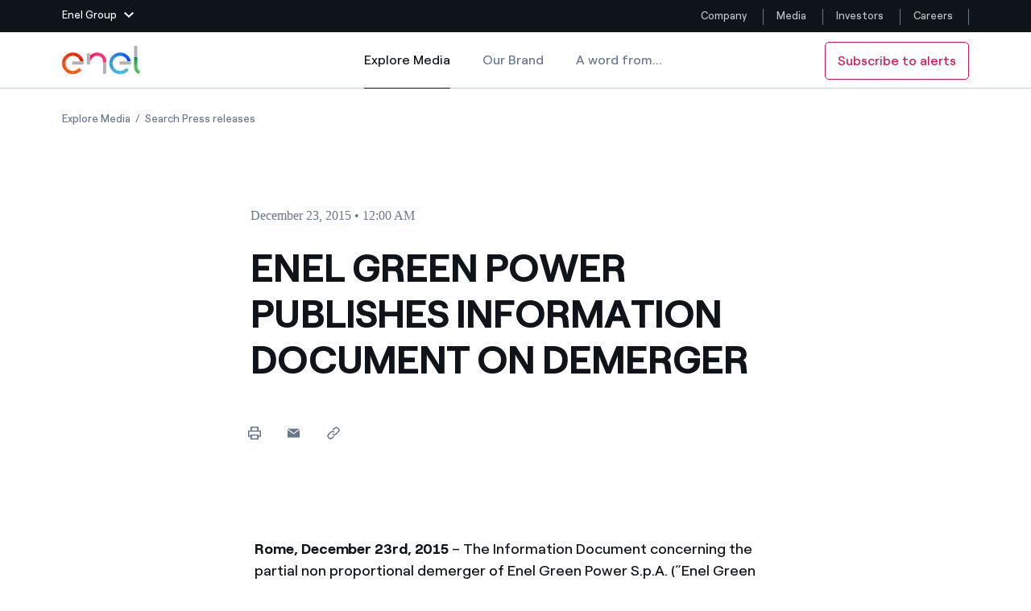

--- FILE ---
content_type: text/html;charset=utf-8
request_url: https://www.enel.com/media/explore/search-press-releases/press/2015/12/enel-green-power-publishes-information-document-on-demerger-
body_size: 44922
content:

<!DOCTYPE HTML>

<html lang="en">



    

    <head>
        <meta http-equiv="content-type" content="text/html; charset=UTF-8"/>
        <title>ENEL GREEN POWER PUBLISHES INFORMATION DOCUMENT ON DEMERGER  | Enel Group</title>
        
        <meta name="description" content="Rome, December 23rd, 2015 – The Information Document concerning the partial non proportional demerger of Enel Green Power S.p.A. (“Enel Green Power”) in fa..."/>
        <meta name="template" content="press-release"/>
        <meta name="viewport" content="width=device-width, initial-scale=1"/>

        

    
<script defer="defer" type="text/javascript" src="/.rum/@adobe/helix-rum-js@%5E2/dist/rum-standalone.js"></script>
<link rel="stylesheet" href="/etc.clientlibs/enel-common/clientlibs/clientlib-bundle.lc-d6251c12228cca4c54fb2deaa515d776-lc.min.css" type="text/css">







        
    
    

    

    
    
    


        

        
        <meta name="google-site-verification" content="search"/>

        
        
            <link rel="icon" type="image/vnd.microsoft.icon" href="https://www.enel.com/content/enel-com/favicon.ico"/>
            <link rel="shortcut icon" type="image/vnd.microsoft.icon" href="https://www.enel.com/content/enel-com/favicon.ico"/>
        

        <link rel="apple-touch-icon" href="https://www.enel.com/content/enel-com/apple-touch-icon.png"/>
        <link rel="apple-touch-icon-precomposed" href="https://www.enel.com/content/enel-com/apple-touch-icon-precomposed.png"/>
        <link rel="apple-touch-icon" sizes="120x120" href="https://www.enel.com/content/enel-com/apple-touch-icon-120x120.png"/>
        <link rel="apple-touch-icon-precomposed" sizes="120x120" href="https://www.enel.com/content/enel-com/apple-touch-icon-120x120-precomposed.png"/>

        




	<meta name="robots" content="index,follow"/>


        <script src="//assets.adobedtm.com/launch-ENb531171bce964c769bfc582af650ee4a.js"></script>

        

        
            <link rel="canonical" href="https://www.enel.com/media/explore/search-press-releases/press/2015/12/enel-green-power-publishes-information-document-on-demerger-"/>
        

        <link rel="alternate" hreflang="x-default" href="https://www.enel.com/media/explore/search-press-releases/press/2015/12/enel-green-power-publishes-information-document-on-demerger-"/>
        <link rel="alternate" hreflang="en" href="https://www.enel.com/media/explore/search-press-releases/press/2015/12/enel-green-power-publishes-information-document-on-demerger-"/>
<link rel="alternate" hreflang="es" href="https://www.enel.com/es/medios/explora/busqueda-comunicados-de-prensa/press/2015/12/enel-green-power-publishes-information-document-on-demerger-"/>


        
        

    <meta property="og:locale" content="en"/>
    
        <meta property="og:url" content="https://www.enel.com/media/explore/search-press-releases/press/2015/12/enel-green-power-publishes-information-document-on-demerger-"/>
    
    <meta property="og:type" content="press-release"/>
    <meta property="og:title" content="ENEL GREEN POWER PUBLISHES INFORMATION DOCUMENT ON DEMERGER "/>
    <meta property="og:description" content=" "/>
    
    
    
    

        
        

    <meta name="twitter:card" content="summary"/>

    <meta name="twitter:title" content="ENEL GREEN POWER PUBLISHES INFORMATION DOCUMENT ON DEMERGER "/>

    <meta name="twitter:description" content=" "/>

    

    
    



        
        <script type="application/ld+json">
            {
                "@context": "https://schema.org",
                "@type": "BreadcrumbList",
                "itemListElement": [{"@type":"ListItem","position":1,"name":"Explore Media","item":"https://www.enel.com/media/explore"},{"@type":"ListItem","position":2,"name":"Search Press releases","item":"https://www.enel.com/media/explore/search-press-releases"}]
            }
        </script>

        <script>

        function readCookie(name) {
            var nameEQ = name + "=";
            var ca = document.cookie.split(';');
            for(var i=0;i < ca.length;i++) {
                var c = ca[i];
                while (c.charAt(0)==' ') c = c.substring(1,c.length);
                if (c.indexOf(nameEQ) == 0) return c.substring(nameEQ.length,c.length);
            }
            return null;
        }

        function getDuplicatedParameters (parameterMap) {
            var arr = parameterMap;
            var sorted_arr = arr.slice().sort();
            var results = [];
            for (var i = 0; i < arr.length - 1; i++) {
                if (sorted_arr[i + 1] == sorted_arr[i]) {
                    results.push(sorted_arr[i]);
                }
            }
            return results;
        }

        function getParameterMapName (url) {
            var queryString = getQueryString(url);
            var parameterMaps = queryString.split("=");
            var paramsName = [];
            for(var i in parameterMaps)
            {
                var param = parameterMaps[i];
                var paramName;
                if (param.indexOf('?')>= 0) {
                    paramName = param.split('?')[1];
                } else {
                    paramName = param.split('&')[1];
                }
                paramsName[i] = paramName;
            }
            return paramsName;
        }

        function purgeDuplicatedParams (url) {
            var urlResult = url;
            var duplicatedParams = getDuplicatedParameters(getParameterMapName(url));
            for (var i in duplicatedParams) {
                urlResult = removeURLParameter(urlResult,duplicatedParams[i]);
            }
            return urlResult;
        }

        function updateQueryStringParameter(uri, key, value) {
            if (value != null && value.length > 0) {
                var re = new RegExp("([?&])" + key + "=.*?(&|$)", "i");
                var separator = uri.indexOf('?') !== -1 ? "&" : "?";
                if (uri.match(re)) {
                    return uri.replace(re, '$1' + key + "=" + value + '$2');
                }
                else {
                    return uri + separator + key + "=" + value;
                }
            }
            return uri;
        }

        function removeURLParameter(url, parameter) {
            var urlparts= url.split('?');
            if (urlparts.length>=2) {
                var prefix= encodeURIComponent(parameter)+'=';
                var pars= urlparts[1].split(/[&;]/g);
                var removed = false;
                for (var i= pars.length; i-- > 0;) {
                    if (pars[i].lastIndexOf(prefix, 0) !== -1 && !removed) {
                        pars.splice(i, 1);
                        removed = true;
                    }
                }
                url= urlparts[0] + (pars.length > 0 ? '?' + pars.join('&') : "");
                return url;
            } else {
                return url;
            }
        }

        function getQueryString(url, redirect) {
            var queryString = url.split('?')[1];
            if (typeof queryString == 'undefined') {
                queryString = '';
            } else {
                if (typeof (redirect)!= 'undefined' && redirect.indexOf('?')>0) {
                    queryString = '&' + queryString;
                } else {
                    queryString = '?' + queryString;
                }
            }
            return queryString;
        }

        if(readCookie('langRedirect') == null){
            document.cookie = "langRedirect=MQ==;path=/" ;
            var langMapString = null;
            var headElement = document.getElementsByTagName("head")[0];
            if(headElement != null && typeof headElement == "object"){
                var langMapString = headElement.getAttribute("data-attr-langredirect");
            }
            if( langMapString != null ){
                var browserlanguage = navigator.language;
                browserlanguage = browserlanguage.split("-")[0];
                var obj = JSON.parse(langMapString);
                var redirect = obj[browserlanguage];
                if(redirect != null){
                    redirect = purgeDuplicatedParams (redirect + getQueryString(window.location.href, redirect));
                    window.location.href=updateQueryStringParameter(redirect,'refred', document.referrer);
                }
            }
        }
    document.addEventListener("DOMContentLoaded", function(event) {
   		history.replaceState({}, 'Title', removeURLParameter(location.href, 'refred'));
   	});

        </script>

    </head>


<body class="press-release base page basicpage " id="press-release-cde3acccd3">



    




    



    







<div id="app" data-search-api="test.api" data-gmap-api-key="AIzaSyAEffJTT7eVPBJK0Peuwz2E-aLzl7nKIUo" data-recaptcha-key="6LfAFAAdAAAAAI6fQL_one-9V9xf3p96TBbWExGS" data-enel-data-layer="{&#34;pagename&#34;:[&#34;en&#34;,&#34;media&#34;,&#34;esplora&#34;,&#34;ricerca-comunicati-stampa&#34;,&#34;enel-green-power-publishes-information-document-on-demerger-&#34;],&#34;pagetype&#34;:&#34;press-release&#34;,&#34;areatype&#34;:&#34;media&#34;,&#34;language&#34;:&#34;en&#34;}" data-site="com" data-aria-flk='{
        "pageDotAriaLabel":"Page dot %n",
        "previousAriaLabel":"Previous",
        "nextAriaLabel":"Next"
      }' v-cloak data-gmap-api-object="{&#34;client&#34;: &#34;gme-targatelematicsspa,enel-gp:gme-targatelematicsspa&#34;, &#34;channel&#34;:&#34;enel.com,enel-gp:enel.com&#34;}">

    
    
    












<main-navigation inline-template>
    <header class="MainNavigationWrapper  " aem-comp="MainNavigation" aem-id="main-navigation-menu" data-search-bar-id="main-search-bar" data-platform-menu-id="platform-menu" data-navigation-cta="{&#34;classes&#34;:null,&#34;text&#34;:&#34;Subscribe to alerts&#34;,&#34;pagePath&#34;:&#34;https://www.enel.com/media/alert-subscription&#34;}">
        <div :class="['MainNavigation',{open: isSiteHeaderFixed, 'navigation-hidden': isNavigationHidden, 'is-cta-nav': navigationCta}]">

            <div v-if="imageD">
                


<platform-menu inline-template>
    
    <section aem-comp="PlatformMenu" aem-id="platform-menu" class="PlatformMenu  " role="navigation" data-main-navigation-menu-id="main-navigation-menu">
        <div class="container wrapper">
            
            
                <header class="platform-row" style="justify-content: space-between;">
            
            
            
            
                <a href="#" :class="['toggler', {'hidden-outline': wasToggleMenuClicked}]" :aria-expanded="isOpen+''" :aria-label="isOpen ? 'Close Enel Group Menu' : 'Open Enel Group Menu'" :title="isOpen ? 'Close Enel Group Menu' : 'Open Enel Group Menu'" aria-controls="platfrom-menu-megamenu" role="button" ref="$toggler" @blur="wasToggleMenuClicked = false" @mousedown="wasToggleMenuClicked = true" @click.prevent="triggerOpen">
                    <span class="text">Enel Group</span>
                    <svg aria-hidden="true" class="chevron" :class="{'chevron-up': isOpen}" width="12" height="7">
                        <use xlink:href="#icon-chevron-down" fill="#fff"></use>
                    </svg>
                </a>
            

            
            <section id="platfrom-menu-megamenu" class="megamenu " :aria-hidden="!isOpen+''" :class="{open: isOpen}">

                
                <div class="container" ref="$ieFixContainer">

                    
                    <div class="back">

                        <a href="#" class="back-button" role="button" ref="$back" @click.prevent="triggerOpen" :aria-expanded="isOpen ? 'true' : 'false'" :aria-hidden="(backIsHidden)+''" :tabindex="disableTabindexIf(!isOpen || backIsHidden)" aria-controls="platfrom-menu-megamenu" title="Close Enel Group Menu" aria-label="Close Enel Group Menu">

                            <svg aria-hidden="true" class="close" width="16" height="16">
                                <use xlink:href="#icon-close" stroke="#fff"></use>
                            </svg>
                            <svg aria-hidden="true" class="chevron" width="12" height="7">
                                <use xlink:href="#icon-chevron-down" fill="#fff"></use>
                            </svg>
                            <span class="text" aria-label="Main Menu">Enel group</span>
                        </a>
                    </div>

                    <div class="row">

                        
                        <div class="col-12 col-lg-6">
                            <nav class="group-websites">
                                <ul class="menu" aria-labelledby="platform-menu-group-network-id">
                                    <li class="item item-title">
                                        <span class="item-link" id="platform-menu-group-network-id" @mouseover="linkHover" @mouseleave="linkHover" role="none">Group websites</span>
                                    </li>

                                    
                                    <li class="item item-description">
                                        
                                        <a @mouseover="linkHover" @mouseleave="linkHover" @mousedown="clickLink('Enel Green Power')" class="item-link" href="https://www.enelgreenpower.com/" target="_blank" :name="stringToSlug('Enel Green Power')" :tabindex="disableTabindexIf(!isOpen)">
                                            
                                            Enel Green Power
                                        </a>
                                        <div class="description">
                                            Producing clean energy with renewable sources
                                        </div>
                                    </li>
<li class="item item-description">
                                        
                                        <a @mouseover="linkHover" @mouseleave="linkHover" @mousedown="clickLink('Enel Global Energy and Commodity Management')" class="item-link" href="https://globaltrading.enel.com/en.html" target="_blank" :name="stringToSlug('Enel Global Energy and Commodity Management')" :tabindex="disableTabindexIf(!isOpen)">
                                            
                                            Enel Global Energy and Commodity Management
                                        </a>
                                        <div class="description">
                                            Mitigating commodity trading risks at global scale
                                        </div>
                                    </li>
<li class="item item-description">
                                        
                                        <a @mouseover="linkHover" @mouseleave="linkHover" @mousedown="clickLink('Enel Open Innovability®')" class="item-link" href="https://openinnovability.enel.com" target="_blank" :name="stringToSlug('Enel Open Innovability®')" :tabindex="disableTabindexIf(!isOpen)">
                                            
                                            Enel Open Innovability®
                                        </a>
                                        <div class="description">
                                            A global ecosystem that leverages Innovability® to power the future
                                        </div>
                                    </li>
<li class="item item-description">
                                        
                                        <a @mouseover="linkHover" @mouseleave="linkHover" @mousedown="clickLink('Enel Global Procurement')" class="item-link" href="https://globalprocurement.enel.com/en.html" target="_blank" :name="stringToSlug('Enel Global Procurement')" :tabindex="disableTabindexIf(!isOpen)">
                                            
                                            Enel Global Procurement
                                        </a>
                                        <div class="description">
                                            We maximize value creation through our relationships with suppliers
                                        </div>
                                    </li>
<li class="item item-description">
                                        
                                        <a @mouseover="linkHover" @mouseleave="linkHover" @mousedown="clickLink('Enel Foundation')" class="item-link" href="https://www.enelfoundation.org/" target="_blank" :name="stringToSlug('Enel Foundation')" :tabindex="disableTabindexIf(!isOpen)">
                                            
                                            Enel Foundation
                                        </a>
                                        <div class="description">
                                            Knowledge platform for a clean energy world
                                        </div>
                                    </li>
<li class="item item-description">
                                        
                                        <a @mouseover="linkHover" @mouseleave="linkHover" @mousedown="clickLink('Enel Cuore')" class="item-link" href="https://www.enelcuore.it/en" target="_self" :name="stringToSlug('Enel Cuore')" :tabindex="disableTabindexIf(!isOpen)">
                                            
                                            Enel Cuore
                                        </a>
                                        <div class="description">
                                            We support the initiatives undertaken by NPOs
                                        </div>
                                    </li>
<li class="item item-description">
                                        
                                        <a @mouseover="linkHover" @mouseleave="linkHover" @mousedown="clickLink('Ethical Channel')" class="item-link" href="https://secure.ethicspoint.eu/domain/media/en/gui/102504/index.html" target="_blank" :name="stringToSlug('Ethical Channel')" :tabindex="disableTabindexIf(!isOpen)">
                                            
                                            Ethical Channel
                                        </a>
                                        <div class="description">
                                            Providing ways to report violation of our policies
                                        </div>
                                    </li>

                                </ul>
                            </nav>
                        </div>

                        
                        <div class="col-12 col-lg-3">
                            <nav class="country-websites">
                                <ul class="menu" role="menu" aria-labelledby="platform-menu-group-country-id">
                                    <li class="item item-title">
                                        <span class="item-link" id="platform-menu-group-country-id" role="none">Country websites</span>
                                    </li>

                                    
                                    <li class="item">
                                        
                                        <a @mouseover="linkHover" @mouseleave="linkHover" @mousedown="clickLink('Americas')" class="item-link" href="https://www.enelamericas.com/en.html" :name="stringToSlug('Americas')" target="_blank" :tabindex="disableTabindexIf(!isOpen)">
                                            
                                            Americas
                                        </a>
                                    </li>
<li class="item">
                                        
                                        <a @mouseover="linkHover" @mouseleave="linkHover" @mousedown="clickLink('Argentina')" class="item-link" href="https://www.enel.com.ar/Home-Enel.html" :name="stringToSlug('Argentina')" target="_blank" :tabindex="disableTabindexIf(!isOpen)">
                                            
                                            Argentina
                                        </a>
                                    </li>
<li class="item">
                                        
                                        <a @mouseover="linkHover" @mouseleave="linkHover" @mousedown="clickLink('Brasil')" class="item-link" href="https://www.enel.com.br/en" :name="stringToSlug('Brasil')" target="_blank" :tabindex="disableTabindexIf(!isOpen)">
                                            
                                            Brasil
                                        </a>
                                    </li>
<li class="item">
                                        
                                        <a @mouseover="linkHover" @mouseleave="linkHover" @mousedown="clickLink('Chile')" class="item-link" href="https://www.enel.cl/en.html" :name="stringToSlug('Chile')" target="_blank" :tabindex="disableTabindexIf(!isOpen)">
                                            
                                            Chile
                                        </a>
                                    </li>
<li class="item">
                                        
                                        <a @mouseover="linkHover" @mouseleave="linkHover" @mousedown="clickLink('Colombia')" class="item-link" href="https://www.enel.com.co/en" :name="stringToSlug('Colombia')" target="_blank" :tabindex="disableTabindexIf(!isOpen)">
                                            
                                            Colombia
                                        </a>
                                    </li>
<li class="item">
                                        
                                        <a @mouseover="linkHover" @mouseleave="linkHover" @mousedown="clickLink('Iberia')" class="item-link" href="https://www.endesa.com/en.html" :name="stringToSlug('Iberia')" target="_blank" :tabindex="disableTabindexIf(!isOpen)">
                                            
                                            Iberia
                                        </a>
                                    </li>
<li class="item">
                                        
                                        <a @mouseover="linkHover" @mouseleave="linkHover" @mousedown="clickLink('Italy')" class="item-link" href="https://www.enel.it/" :name="stringToSlug('Italy')" target="_blank" :tabindex="disableTabindexIf(!isOpen)">
                                            
                                            Italy
                                        </a>
                                    </li>
<li class="item">
                                        
                                        <a @mouseover="linkHover" @mouseleave="linkHover" @mousedown="clickLink('Mexico')" class="item-link" href="https://www.enel.mx/en" :name="stringToSlug('Mexico')" target="_blank" :tabindex="disableTabindexIf(!isOpen)">
                                            
                                            Mexico
                                        </a>
                                    </li>
<li class="item">
                                        
                                        <a @mouseover="linkHover" @mouseleave="linkHover" @mousedown="clickLink('North America')" class="item-link" href="https://www.enelnorthamerica.com/" :name="stringToSlug('North America')" target="_blank" :tabindex="disableTabindexIf(!isOpen)">
                                            
                                            North America
                                        </a>
                                    </li>

                                </ul>
                            </nav>
                        </div>

                        
                        <div class="col-12 col-lg-3">
                            <nav class="social-links">
                                <ul class="menu" aria-labelledby="platform-menu-group-socials-id">
                                    <li class="item item-title">
                                        <span class="item-link" id="platform-menu-group-socials-id" @mouseover="linkHover" @mouseleave="linkHover" role="none">Follow us</span>
                                    </li>

                                    
                                    <li class="item">
                                        
                                        <a @mouseover="linkHover" @mouseleave="linkHover" class="item-link" href="https://www.facebook.com/EnelGroup/" @mousedown="clickLink('Facebook')" target="_blank" :tabindex="disableTabindexIf(!isOpen)">
                                            <span class="icon">
                                                <svg aria-hidden="true" height="15" width="20">
                                                    <use xlink:href="#icon-facebook" fill="#fff"></use>
                                                </svg>
                                            </span>
                                            Facebook
                                        </a>
                                    </li>
<li class="item">
                                        
                                        <a @mouseover="linkHover" @mouseleave="linkHover" class="item-link" href="https://twitter.com/EnelGroup/" @mousedown="clickLink('Twitter')" target="_blank" :tabindex="disableTabindexIf(!isOpen)">
                                            <span class="icon">
                                                <svg aria-hidden="true" height="15" width="20">
                                                    <use xlink:href="#icon-twitter" fill="#fff"></use>
                                                </svg>
                                            </span>
                                            Twitter
                                        </a>
                                    </li>
<li class="item">
                                        
                                        <a @mouseover="linkHover" @mouseleave="linkHover" class="item-link" href="https://www.youtube.com/@enelgroup" @mousedown="clickLink('YouTube')" target="_blank" :tabindex="disableTabindexIf(!isOpen)">
                                            <span class="icon">
                                                <svg aria-hidden="true" height="15" width="20">
                                                    <use xlink:href="#icon-youtube" fill="#fff"></use>
                                                </svg>
                                            </span>
                                            YouTube
                                        </a>
                                    </li>
<li class="item">
                                        
                                        <a @mouseover="linkHover" @mouseleave="linkHover" class="item-link" href="http://www.linkedin.com/company/enelgroup" @mousedown="clickLink('LinkedIn')" target="_blank" :tabindex="disableTabindexIf(!isOpen)">
                                            <span class="icon">
                                                <svg aria-hidden="true" height="15" width="20">
                                                    <use xlink:href="#icon-linkedin" fill="#fff"></use>
                                                </svg>
                                            </span>
                                            LinkedIn
                                        </a>
                                    </li>
<li class="item">
                                        
                                        <a @mouseover="linkHover" @mouseleave="linkHover" class="item-link" href="https://www.instagram.com/enelgroup/" @mousedown="clickLink('Instagram')" target="_blank" :tabindex="disableTabindexIf(!isOpen)">
                                            <span class="icon">
                                                <svg aria-hidden="true" height="15" width="20">
                                                    <use xlink:href="#icon-instagram" fill="#fff"></use>
                                                </svg>
                                            </span>
                                            Instagram
                                        </a>
                                    </li>

                                    
                                    <span class="invisible-tab" @focus="keepFocus($refs.$back)" :tabindex="disableTabindexIf(!isOpen)"> </span>
                                </ul>
                            </nav>
                        </div>

                    </div>
                </div>
            </section>

            
            <div class="skip-links">
                <h2 class="title"></h2>
                <a href="#main" aria-label="Skip to Main Content" class="skip-link" tabindex="0">Skip to Main Content</a>
            </div>

            
            <nav aria-label="Website menu" class="platform-navbar">
                <ul class="menu">
                    
                    <li class="item ">
                        
                        <a @mouseover="linkHover" @mouseleave="linkHover" class="item-link" target="_self" :name="'&lid=' + stringToSlug('Company') + '&lpos=megamenu'" @mousedown="clickLink('Company')" href="https://www.enel.com/" aria-label="Company" title="Company">Company
                            
                        </a>
                    </li>
                
                    
                    <li class="item ">
                        
                        <a @mouseover="linkHover" @mouseleave="linkHover" class="item-link" target="_self" :name="'&lid=' + stringToSlug('Media') + '&lpos=megamenu'" @mousedown="clickLink('Media')" href="https://www.enel.com/media/explore" aria-label="Media" title="Media">Media
                            
                        </a>
                    </li>
                
                    
                    <li class="item ">
                        
                        <a @mouseover="linkHover" @mouseleave="linkHover" class="item-link" target="_self" :name="'&lid=' + stringToSlug('Investors') + '&lpos=megamenu'" @mousedown="clickLink('Investors')" href="https://www.enel.com/investors/overview" aria-label="Investors" title="Investors">Investors
                            
                        </a>
                    </li>
                
                    
                    <li class="item ">
                        
                        <a @mouseover="linkHover" @mouseleave="linkHover" class="item-link" target="_self" :name="'&lid=' + stringToSlug('Careers') + '&lpos=megamenu'" @mousedown="clickLink('Careers')" href="https://jobs.enel.com/en_US/careers/home" aria-label="Careers" title="Careers">Careers
                            
                        </a>
                    </li>
                </ul>
            </nav>
            </header>


        </div>
    </section>
    
</platform-menu>

            </div>
            
            <div ref="navigation" :class="['MainNavigationEl',{open: isOpen, 'is-search-open': isSearchOpen, 'desktop-fixed': isDesktopFixed}]">

                <div class="container">

                    <div class="wrapper" @click="closeOnTablet">

                        <nav aria-label="Media menu section" class="navbar" @click="stopOnMobile($event)">
                            
                            <a href="#" class="toggler" title="Open menu" aria-label="Open menu" role="button" aria-controls="main-navigation-menu-mobile" :aria-expanded="isOpen+''" @click.prevent="openMenu">
                                <span :class="['tw-menu-container', {open: isOpen}]">
                                  <span class="tw-menu-icon"></span>
                                </span>
                            </a>

                            <div :class="['nav-el', { cta: navigationCta }]">
                                <div class="logo">
                                    <a href="https://www.enel.com" aria-label="Enel Logo - Back to homepage " target="_self" class="logo-link">
                                        
                                            <span class="logo-text">Enel</span>
                                            
                                            
    

    
    

        <img src="/content/dam/enel-com/immagini/enel-logo/logo-solido.svg" alt="Enel Logo" class="logo-img" itemprop="logo"/>

        
    

                                            
                                            
    

    
    

        <img src="/content/dam/enel-com/immagini/enel-logo/logo-enel-white.svg" alt="Enel Logo" class="logo-img white"/>

        
    

                                        
                                    </a>
                                </div>
                            </div>

                            








<ul class="menu navbar-menu">
    <li class="item" aria-current="page">
        <a href="https://www.enel.com/media/explore" class="item-link active" target="_self">Explore Media
            <span class="sr-only">Explore Media</span>
        </a>
    </li>
<li class="item">
        <a href="https://www.enel.com/media/brand-enel" class="item-link " target="_self">Our Brand
            
        </a>
    </li>
<li class="item">
        <a href="https://www.enel.com/media/word-from" class="item-link " target="_self">A word from...
            
        </a>
    </li>

</ul>

                            
                            <button class="search" ref="searchTrigger" aria-label="Open Search" @click="openSearchBar" tabindex="0">
                                <svg aria-hidden="true" class="icon" width="20" height="20">
                                    <use xlink:href="#icon-search"></use>
                                </svg>
                            </button>

                            <a v-if="navigationCta" aria-label="Subscribe to alerts" target="_self" :class="['cta-secondary cta-outline cta-nav cta-extended-area', navigationCta.classes]" :href="navigationCta.pagePath">{{navigationCta.text}}</a>

                            <div class="search-wrapper" id="main-navigation-search">
                                




<search-bar inline-template>
    <div class="SearchBar search-wrapper " aem-comp="SearchBar" aem-id="main-search-bar" data-anchor-id="ANCHORID" data-is-search-page="false" data-search-page-path='https://www.enel.com/search' :data-suggest-json='JSON.stringify({ delay: 1000, endpoint: "https://www.enel.com/_jcr_content/header/search-bar.jsonsuggestion.json", minLength: 3, title :"Suggested searches" })' :data-quick-links="JSON.stringify({ title: 'Quick Links', items: [{&#34;text&#34;:&#34;Stories&#34;,&#34;href&#34;:&#34;https://www.enel.com/company/stories&#34;},{&#34;text&#34;:&#34;Locations&#34;,&#34;href&#34;:&#34;https://www.enel.com/company/about-us/where-we-are&#34;},{&#34;text&#34;:&#34;Careers&#34;,&#34;href&#34;:&#34;https://jobs.enel.com/en_US/careers&#34;},{&#34;text&#34;:&#34;Commitments&#34;,&#34;href&#34;:&#34;https://www.enel.com/company/our-commitment&#34;},{&#34;text&#34;:&#34;Join us&#34;,&#34;href&#34;:&#34;https://www.enel.com/company/join-us&#34;}] })" :role="isOpen ? 'dialog' : null">
        <div class="bar" :class="{open: isOpen}" :aria-hidden="(!isOpen)+''" @click.stop="" ref="$bar">

            <span v-if="isOpen" class="invisible-tab" @focus="keepFocusOnComponent" aria-hidden="false" tabindex="0">
            </span>

            <div class="wrapper">
                <div class="search">
                    <form role="search" class="search-form" action="#" @submit.prevent="submitSearch">
                        <input autocomplete="off" aria-label="Search in enel.com" type="text" name="search" ref="searchInput" placeholder="Search in enel.com" :class="['search-input', {'hidden-outline': isFirstFocus}]" :tabindex="disableTabindexIf(!isOpen)" v-model="queryText" @blur="isFirstFocus = false"/>
                        

                        <div :class="['suggestions', {open: isSuggestionsOpen}]" :aria-hidden="isSuggestionsOpen ? 'false' : 'true'" @click.stop="">
                            <ul class="suggestion-block">
                                <li class="item title">
                                    <span class="item-link">{{currentSuggestions.title}}</span>
                                </li>
                                <li :class="['item']" v-for="(item, index) in currentSuggestions.items">
                                    <a href="#" class="item-link" :tabindex="disableTabindexIf(!suggestions.length)" @click.prevent="openSuggestionPage($event)" v-html="item" v-if="!item.href">{{item}}</a>
                                    <a class="item-link" v-else v-html="item.text" :href="item.href" :tabindex="disableTabindexIf(!suggestions.length)" @mousedown="openQuickLinks($event)">{{item.text}}</a>
                                </li>
                            </ul>
                        </div>

                        <button :class="['search-button', {'is-visible': isSubmitVisible}]" type="submit" ref="searchTrigger" aria-label="Start search" @submit.prevent="submitSearch" :aria-hidden="isSubmitVisible ? 'false' : 'true'" :tabindex="disableTabindexIf(!isSubmitVisible)">
                            <svg aria-hidden="true" class="icon" width="20" height="20">
                                <use xlink:href="#icon-search"></use>
                            </svg>
                        </button>
                    </form>
                </div>

                <button class="cancel" aria-label="Close search" tabindex="0" v-if="isOpen" ref="closeButton" @click.prevent="toggleSearchBar" @keyup.enter="toggleSearchBar">
                    <svg aria-hidden="true" class="icon">
                        <use xlink:href="#icon-close" stroke="#0E141A"></use>
                    </svg>
                </button>
            </div>

            <div class="shadow-wrapper">
                <div class="shadow" @click="toggleSearchBar"></div>
            </div>

            

            <span v-if="isOpen" class="invisible-tab" @focus="keepFocusOnComponent" tabindex="0"></span>


        </div>
    </div>
</search-bar>
                            </div>
                        </nav>

                    </div>
                </div>

            </div>

            <a v-if="navigationCta" ref="$mobileSubscribeCta" :class="['cta-secondary cta-nav fixed cta-extended-area subscribe-button', navigationCta.classes]" :href="navigationCta.pagePath">{{navigationCta.text}}</a>
        </div>
        <div class="megamenu-mobile" v-if="!imageD">
            


<platform-menu inline-template>
    
    <section aem-comp="PlatformMenu" aem-id="platform-menu" class="PlatformMenu  " role="navigation" data-main-navigation-menu-id="main-navigation-menu">
        <div class="container wrapper">
            
            
                <header class="platform-row" style="justify-content: space-between;">
            
            
            
            
                <a href="#" :class="['toggler', {'hidden-outline': wasToggleMenuClicked}]" :aria-expanded="isOpen+''" :aria-label="isOpen ? 'Close Enel Group Menu' : 'Open Enel Group Menu'" :title="isOpen ? 'Close Enel Group Menu' : 'Open Enel Group Menu'" aria-controls="platfrom-menu-megamenu" role="button" ref="$toggler" @blur="wasToggleMenuClicked = false" @mousedown="wasToggleMenuClicked = true" @click.prevent="triggerOpen">
                    <span class="text">Enel Group</span>
                    <svg aria-hidden="true" class="chevron" :class="{'chevron-up': isOpen}" width="12" height="7">
                        <use xlink:href="#icon-chevron-down" fill="#fff"></use>
                    </svg>
                </a>
            

            
            <section id="platfrom-menu-megamenu" class="megamenu " :aria-hidden="!isOpen+''" :class="{open: isOpen}">

                
                <div class="container" ref="$ieFixContainer">

                    
                    <div class="back">

                        <a href="#" class="back-button" role="button" ref="$back" @click.prevent="triggerOpen" :aria-expanded="isOpen ? 'true' : 'false'" :aria-hidden="(backIsHidden)+''" :tabindex="disableTabindexIf(!isOpen || backIsHidden)" aria-controls="platfrom-menu-megamenu" title="Close Enel Group Menu" aria-label="Close Enel Group Menu">

                            <svg aria-hidden="true" class="close" width="16" height="16">
                                <use xlink:href="#icon-close" stroke="#fff"></use>
                            </svg>
                            <svg aria-hidden="true" class="chevron" width="12" height="7">
                                <use xlink:href="#icon-chevron-down" fill="#fff"></use>
                            </svg>
                            <span class="text" aria-label="Main Menu">Enel group</span>
                        </a>
                    </div>

                    <div class="row">

                        
                        <div class="col-12 col-lg-6">
                            <nav class="group-websites">
                                <ul class="menu" aria-labelledby="platform-menu-group-network-id">
                                    <li class="item item-title">
                                        <span class="item-link" id="platform-menu-group-network-id" @mouseover="linkHover" @mouseleave="linkHover" role="none">Group websites</span>
                                    </li>

                                    
                                    <li class="item item-description">
                                        
                                        <a @mouseover="linkHover" @mouseleave="linkHover" @mousedown="clickLink('Enel Green Power')" class="item-link" href="https://www.enelgreenpower.com/" target="_blank" :name="stringToSlug('Enel Green Power')" :tabindex="disableTabindexIf(!isOpen)">
                                            
                                            Enel Green Power
                                        </a>
                                        <div class="description">
                                            Producing clean energy with renewable sources
                                        </div>
                                    </li>
<li class="item item-description">
                                        
                                        <a @mouseover="linkHover" @mouseleave="linkHover" @mousedown="clickLink('Enel Global Energy and Commodity Management')" class="item-link" href="https://globaltrading.enel.com/en.html" target="_blank" :name="stringToSlug('Enel Global Energy and Commodity Management')" :tabindex="disableTabindexIf(!isOpen)">
                                            
                                            Enel Global Energy and Commodity Management
                                        </a>
                                        <div class="description">
                                            Mitigating commodity trading risks at global scale
                                        </div>
                                    </li>
<li class="item item-description">
                                        
                                        <a @mouseover="linkHover" @mouseleave="linkHover" @mousedown="clickLink('Enel Open Innovability®')" class="item-link" href="https://openinnovability.enel.com" target="_blank" :name="stringToSlug('Enel Open Innovability®')" :tabindex="disableTabindexIf(!isOpen)">
                                            
                                            Enel Open Innovability®
                                        </a>
                                        <div class="description">
                                            A global ecosystem that leverages Innovability® to power the future
                                        </div>
                                    </li>
<li class="item item-description">
                                        
                                        <a @mouseover="linkHover" @mouseleave="linkHover" @mousedown="clickLink('Enel Global Procurement')" class="item-link" href="https://globalprocurement.enel.com/en.html" target="_blank" :name="stringToSlug('Enel Global Procurement')" :tabindex="disableTabindexIf(!isOpen)">
                                            
                                            Enel Global Procurement
                                        </a>
                                        <div class="description">
                                            We maximize value creation through our relationships with suppliers
                                        </div>
                                    </li>
<li class="item item-description">
                                        
                                        <a @mouseover="linkHover" @mouseleave="linkHover" @mousedown="clickLink('Enel Foundation')" class="item-link" href="https://www.enelfoundation.org/" target="_blank" :name="stringToSlug('Enel Foundation')" :tabindex="disableTabindexIf(!isOpen)">
                                            
                                            Enel Foundation
                                        </a>
                                        <div class="description">
                                            Knowledge platform for a clean energy world
                                        </div>
                                    </li>
<li class="item item-description">
                                        
                                        <a @mouseover="linkHover" @mouseleave="linkHover" @mousedown="clickLink('Enel Cuore')" class="item-link" href="https://www.enelcuore.it/en" target="_self" :name="stringToSlug('Enel Cuore')" :tabindex="disableTabindexIf(!isOpen)">
                                            
                                            Enel Cuore
                                        </a>
                                        <div class="description">
                                            We support the initiatives undertaken by NPOs
                                        </div>
                                    </li>
<li class="item item-description">
                                        
                                        <a @mouseover="linkHover" @mouseleave="linkHover" @mousedown="clickLink('Ethical Channel')" class="item-link" href="https://secure.ethicspoint.eu/domain/media/en/gui/102504/index.html" target="_blank" :name="stringToSlug('Ethical Channel')" :tabindex="disableTabindexIf(!isOpen)">
                                            
                                            Ethical Channel
                                        </a>
                                        <div class="description">
                                            Providing ways to report violation of our policies
                                        </div>
                                    </li>

                                </ul>
                            </nav>
                        </div>

                        
                        <div class="col-12 col-lg-3">
                            <nav class="country-websites">
                                <ul class="menu" role="menu" aria-labelledby="platform-menu-group-country-id">
                                    <li class="item item-title">
                                        <span class="item-link" id="platform-menu-group-country-id" role="none">Country websites</span>
                                    </li>

                                    
                                    <li class="item">
                                        
                                        <a @mouseover="linkHover" @mouseleave="linkHover" @mousedown="clickLink('Americas')" class="item-link" href="https://www.enelamericas.com/en.html" :name="stringToSlug('Americas')" target="_blank" :tabindex="disableTabindexIf(!isOpen)">
                                            
                                            Americas
                                        </a>
                                    </li>
<li class="item">
                                        
                                        <a @mouseover="linkHover" @mouseleave="linkHover" @mousedown="clickLink('Argentina')" class="item-link" href="https://www.enel.com.ar/Home-Enel.html" :name="stringToSlug('Argentina')" target="_blank" :tabindex="disableTabindexIf(!isOpen)">
                                            
                                            Argentina
                                        </a>
                                    </li>
<li class="item">
                                        
                                        <a @mouseover="linkHover" @mouseleave="linkHover" @mousedown="clickLink('Brasil')" class="item-link" href="https://www.enel.com.br/en" :name="stringToSlug('Brasil')" target="_blank" :tabindex="disableTabindexIf(!isOpen)">
                                            
                                            Brasil
                                        </a>
                                    </li>
<li class="item">
                                        
                                        <a @mouseover="linkHover" @mouseleave="linkHover" @mousedown="clickLink('Chile')" class="item-link" href="https://www.enel.cl/en.html" :name="stringToSlug('Chile')" target="_blank" :tabindex="disableTabindexIf(!isOpen)">
                                            
                                            Chile
                                        </a>
                                    </li>
<li class="item">
                                        
                                        <a @mouseover="linkHover" @mouseleave="linkHover" @mousedown="clickLink('Colombia')" class="item-link" href="https://www.enel.com.co/en" :name="stringToSlug('Colombia')" target="_blank" :tabindex="disableTabindexIf(!isOpen)">
                                            
                                            Colombia
                                        </a>
                                    </li>
<li class="item">
                                        
                                        <a @mouseover="linkHover" @mouseleave="linkHover" @mousedown="clickLink('Iberia')" class="item-link" href="https://www.endesa.com/en.html" :name="stringToSlug('Iberia')" target="_blank" :tabindex="disableTabindexIf(!isOpen)">
                                            
                                            Iberia
                                        </a>
                                    </li>
<li class="item">
                                        
                                        <a @mouseover="linkHover" @mouseleave="linkHover" @mousedown="clickLink('Italy')" class="item-link" href="https://www.enel.it/" :name="stringToSlug('Italy')" target="_blank" :tabindex="disableTabindexIf(!isOpen)">
                                            
                                            Italy
                                        </a>
                                    </li>
<li class="item">
                                        
                                        <a @mouseover="linkHover" @mouseleave="linkHover" @mousedown="clickLink('Mexico')" class="item-link" href="https://www.enel.mx/en" :name="stringToSlug('Mexico')" target="_blank" :tabindex="disableTabindexIf(!isOpen)">
                                            
                                            Mexico
                                        </a>
                                    </li>
<li class="item">
                                        
                                        <a @mouseover="linkHover" @mouseleave="linkHover" @mousedown="clickLink('North America')" class="item-link" href="https://www.enelnorthamerica.com/" :name="stringToSlug('North America')" target="_blank" :tabindex="disableTabindexIf(!isOpen)">
                                            
                                            North America
                                        </a>
                                    </li>

                                </ul>
                            </nav>
                        </div>

                        
                        <div class="col-12 col-lg-3">
                            <nav class="social-links">
                                <ul class="menu" aria-labelledby="platform-menu-group-socials-id">
                                    <li class="item item-title">
                                        <span class="item-link" id="platform-menu-group-socials-id" @mouseover="linkHover" @mouseleave="linkHover" role="none">Follow us</span>
                                    </li>

                                    
                                    <li class="item">
                                        
                                        <a @mouseover="linkHover" @mouseleave="linkHover" class="item-link" href="https://www.facebook.com/EnelGroup/" @mousedown="clickLink('Facebook')" target="_blank" :tabindex="disableTabindexIf(!isOpen)">
                                            <span class="icon">
                                                <svg aria-hidden="true" height="15" width="20">
                                                    <use xlink:href="#icon-facebook" fill="#fff"></use>
                                                </svg>
                                            </span>
                                            Facebook
                                        </a>
                                    </li>
<li class="item">
                                        
                                        <a @mouseover="linkHover" @mouseleave="linkHover" class="item-link" href="https://twitter.com/EnelGroup/" @mousedown="clickLink('Twitter')" target="_blank" :tabindex="disableTabindexIf(!isOpen)">
                                            <span class="icon">
                                                <svg aria-hidden="true" height="15" width="20">
                                                    <use xlink:href="#icon-twitter" fill="#fff"></use>
                                                </svg>
                                            </span>
                                            Twitter
                                        </a>
                                    </li>
<li class="item">
                                        
                                        <a @mouseover="linkHover" @mouseleave="linkHover" class="item-link" href="https://www.youtube.com/@enelgroup" @mousedown="clickLink('YouTube')" target="_blank" :tabindex="disableTabindexIf(!isOpen)">
                                            <span class="icon">
                                                <svg aria-hidden="true" height="15" width="20">
                                                    <use xlink:href="#icon-youtube" fill="#fff"></use>
                                                </svg>
                                            </span>
                                            YouTube
                                        </a>
                                    </li>
<li class="item">
                                        
                                        <a @mouseover="linkHover" @mouseleave="linkHover" class="item-link" href="http://www.linkedin.com/company/enelgroup" @mousedown="clickLink('LinkedIn')" target="_blank" :tabindex="disableTabindexIf(!isOpen)">
                                            <span class="icon">
                                                <svg aria-hidden="true" height="15" width="20">
                                                    <use xlink:href="#icon-linkedin" fill="#fff"></use>
                                                </svg>
                                            </span>
                                            LinkedIn
                                        </a>
                                    </li>
<li class="item">
                                        
                                        <a @mouseover="linkHover" @mouseleave="linkHover" class="item-link" href="https://www.instagram.com/enelgroup/" @mousedown="clickLink('Instagram')" target="_blank" :tabindex="disableTabindexIf(!isOpen)">
                                            <span class="icon">
                                                <svg aria-hidden="true" height="15" width="20">
                                                    <use xlink:href="#icon-instagram" fill="#fff"></use>
                                                </svg>
                                            </span>
                                            Instagram
                                        </a>
                                    </li>

                                    
                                    <span class="invisible-tab" @focus="keepFocus($refs.$back)" :tabindex="disableTabindexIf(!isOpen)"> </span>
                                </ul>
                            </nav>
                        </div>

                    </div>
                </div>
            </section>

            
            <div class="skip-links">
                <h2 class="title"></h2>
                <a href="#main" aria-label="Skip to Main Content" class="skip-link" tabindex="0">Skip to Main Content</a>
            </div>

            
            <nav aria-label="Website menu" class="platform-navbar">
                <ul class="menu">
                    
                    <li class="item ">
                        
                        <a @mouseover="linkHover" @mouseleave="linkHover" class="item-link" target="_self" :name="'&lid=' + stringToSlug('Company') + '&lpos=megamenu'" @mousedown="clickLink('Company')" href="https://www.enel.com/" aria-label="Company" title="Company">Company
                            
                        </a>
                    </li>
                
                    
                    <li class="item ">
                        
                        <a @mouseover="linkHover" @mouseleave="linkHover" class="item-link" target="_self" :name="'&lid=' + stringToSlug('Media') + '&lpos=megamenu'" @mousedown="clickLink('Media')" href="https://www.enel.com/media/explore" aria-label="Media" title="Media">Media
                            
                        </a>
                    </li>
                
                    
                    <li class="item ">
                        
                        <a @mouseover="linkHover" @mouseleave="linkHover" class="item-link" target="_self" :name="'&lid=' + stringToSlug('Investors') + '&lpos=megamenu'" @mousedown="clickLink('Investors')" href="https://www.enel.com/investors/overview" aria-label="Investors" title="Investors">Investors
                            
                        </a>
                    </li>
                
                    
                    <li class="item ">
                        
                        <a @mouseover="linkHover" @mouseleave="linkHover" class="item-link" target="_self" :name="'&lid=' + stringToSlug('Careers') + '&lpos=megamenu'" @mousedown="clickLink('Careers')" href="https://jobs.enel.com/en_US/careers/home" aria-label="Careers" title="Careers">Careers
                            
                        </a>
                    </li>
                </ul>
            </nav>
            </header>


        </div>
    </section>
    
</platform-menu>

        </div>
        <div :class="['mobile-navigation', {open: isOpen}]" v-if="!imageD" @scroll.stop="">
            <div class="shadow" v-if="imageT" @click="openMenu"></div>
            <nav class="navigation" @click.stop="" id="main-navigation-menu-mobile" ref="$navigation" :aria-hidden="!isOpen+''" :tabindex="disableTabindexIf(!isOpen)">
                <div class="menu">


    
    <menu-accordion inline-template>
        <nav :class="['header-menu', 'MenuAccordion menu-accordion',{ 'menu-accordion--open': isOpen, 'is-enabled': isAccordionEnabled }]" aem-id="main-menu-accordion" aem-comp="MenuAccordion" data-anchor-id="ANCHORID" :aria-labelledby="'menu-accordion-title-' + stringToSlug(jsonLinks.section) + '-' + _uid" data-json-links="{&#34;isOpen&#34;:true,&#34;accordionGroup&#34;:&#34;header&#34;,&#34;section&#34;:&#34;Media&#34;,&#34;links&#34;:[{&#34;label&#34;:&#34;Explore Media&#34;,&#34;href&#34;:&#34;https://www.enel.com/media/explore&#34;,&#34;target&#34;:&#34;_self&#34;,&#34;alt&#34;:null,&#34;active&#34;:true},{&#34;label&#34;:&#34;Our Brand&#34;,&#34;href&#34;:&#34;https://www.enel.com/media/brand-enel&#34;,&#34;target&#34;:&#34;_self&#34;,&#34;alt&#34;:null,&#34;active&#34;:false},{&#34;label&#34;:&#34;A word from...&#34;,&#34;href&#34;:&#34;https://www.enel.com/media/word-from&#34;,&#34;target&#34;:&#34;_self&#34;,&#34;alt&#34;:null,&#34;active&#34;:false}]}" data-disable-breakpoint-up="lg">
            

            <div class="title" v-if="isAccordionEnabled">
    <span class="menu-link" role="button" tabindex="0" @click="toggleAccordion" @keydown.enter="toggleAccordion" :id="'menu-accordion-title-' + stringToSlug(jsonLinks.section) + '-' + _uid" :aria-label="jsonLinks.section" :aria-expanded="isAccordionExpanded" :aria-controls="'menu-accordion-' + stringToSlug(jsonLinks.section)">
      {{jsonLinks.section}}
    </span>
            </div>

            <ul class="menu" :id="'menu-accordion-' + stringToSlug(jsonLinks.section) + '-' + _uid" :aria-hidden="!isAccordionExpanded">

                <li class="title" v-if="!isAccordionEnabled">
       <span class="menu-link" tabindex="0" :id="'menu-accordion-title-' + stringToSlug(jsonLinks.section) + '-' + _uid">{{jsonLinks.section}}</span>
                </li>

                
                <li :class="['item', {'item--active': item.active}]" v-for="(item, index) in jsonLinks.links">

                    
                    <a class="menu-link" :href="item.href" :target="item.target" :aria-label="item.alt" :tabindex="disableTabindexIf(!isAccordionExpanded)">
                        <span>{{item.label}}</span>
                    </a>
                </li>
            </ul>
        </nav>

    </menu-accordion>


    
    <menu-accordion inline-template>
        <nav :class="['header-menu', 'MenuAccordion menu-accordion',{ 'menu-accordion--open': isOpen, 'is-enabled': isAccordionEnabled }]" aem-id="main-menu-accordion" aem-comp="MenuAccordion" data-anchor-id="ANCHORID" :aria-labelledby="'menu-accordion-title-' + stringToSlug(jsonLinks.section) + '-' + _uid" data-json-links="{&#34;isOpen&#34;:false,&#34;accordionGroup&#34;:&#34;header&#34;,&#34;section&#34;:&#34;Investors&#34;,&#34;links&#34;:[{&#34;label&#34;:&#34;Overview&#34;,&#34;href&#34;:&#34;https://www.enel.com/investors/overview&#34;,&#34;target&#34;:&#34;_self&#34;,&#34;alt&#34;:null,&#34;active&#34;:false},{&#34;label&#34;:&#34;Strategy&#34;,&#34;href&#34;:&#34;https://www.enel.com/investors/strategy&#34;,&#34;target&#34;:&#34;_self&#34;,&#34;alt&#34;:null,&#34;active&#34;:false},{&#34;label&#34;:&#34;Financials&#34;,&#34;href&#34;:&#34;https://www.enel.com/investors/financials&#34;,&#34;target&#34;:&#34;_self&#34;,&#34;alt&#34;:null,&#34;active&#34;:false},{&#34;label&#34;:&#34;Investing&#34;,&#34;href&#34;:&#34;https://www.enel.com/investors/investing&#34;,&#34;target&#34;:&#34;_self&#34;,&#34;alt&#34;:null,&#34;active&#34;:false},{&#34;label&#34;:&#34;Sustainability&#34;,&#34;href&#34;:&#34;https://www.enel.com/investors/sustainability&#34;,&#34;target&#34;:&#34;_self&#34;,&#34;alt&#34;:null,&#34;active&#34;:false},{&#34;label&#34;:&#34;Governance&#34;,&#34;href&#34;:&#34;https://www.enel.com/investors/governance&#34;,&#34;target&#34;:&#34;_self&#34;,&#34;alt&#34;:null,&#34;active&#34;:false}]}" data-disable-breakpoint-up="lg">
            

            <div class="title" v-if="isAccordionEnabled">
    <span class="menu-link" role="button" tabindex="0" @click="toggleAccordion" @keydown.enter="toggleAccordion" :id="'menu-accordion-title-' + stringToSlug(jsonLinks.section) + '-' + _uid" :aria-label="jsonLinks.section" :aria-expanded="isAccordionExpanded" :aria-controls="'menu-accordion-' + stringToSlug(jsonLinks.section)">
      {{jsonLinks.section}}
    </span>
            </div>

            <ul class="menu" :id="'menu-accordion-' + stringToSlug(jsonLinks.section) + '-' + _uid" :aria-hidden="!isAccordionExpanded">

                <li class="title" v-if="!isAccordionEnabled">
       <span class="menu-link" tabindex="0" :id="'menu-accordion-title-' + stringToSlug(jsonLinks.section) + '-' + _uid">{{jsonLinks.section}}</span>
                </li>

                
                <li :class="['item', {'item--active': item.active}]" v-for="(item, index) in jsonLinks.links">

                    
                    <a class="menu-link" :href="item.href" :target="item.target" :aria-label="item.alt" :tabindex="disableTabindexIf(!isAccordionExpanded)">
                        <span>{{item.label}}</span>
                    </a>
                </li>
            </ul>
        </nav>

    </menu-accordion>

</div>

                <a class="megamenu-toggler" href="#" role="button" title="Open Enel Group Menu" :tabindex="disableTabindexIf(!isOpen)" @click.prevent="openMegamenu" aria-controls="platfrom-menu-megamenu" :aria-expanded="isMegamenuOpen+''" aria-label="Open Enel Group Menu">
                    <span class="text">Enel group</span>
                    <img role="presentation" class="caret" src="/etc.clientlibs/enel-common/clientlibs/clientlib-bundle/resources/img/icon-chevron-down.svg"/>
                </a>
            </nav>
        </div>
    </header>
</main-navigation>









<main id="main">
    

<page-loader inline-template>
    <div class="PageLoader " aem-id="page-loader-1771115513" aem-comp="PageLoader" data-anchor-id="#" role="alertdialog" :aria-live="isActive ? 'assertive' : 'off'" :aria-hidden="isActive ? 'false' : 'true'" :aria-busy="isActive ? 'true' : 'false'">

        <div :class="['spinner', {open:isActive}]" :tabindex="disableTabindexIf(!isActive)" aria-label="Pagina in caricamento" ref="$spinner">
            <svg viewBox="0 0 100 100" xmlns="http://www.w3.org/2000/svg" xml:space="preserve" role="img" aria-label="Spinning icon">
        <circle cx="50" cy="50" r="45"/>
      </svg>
        </div>

    </div>
</page-loader>

    <div id="disclaimer">
        







    <breadcrumb inline-template>
        <nav aria-label="Breadcrumb" class="Breadcrumb univers-fix" aem-id="breadcrumb-1580120925" aem-comp="Breadcrumb" data-anchor-id="#">

            

            <div class="container">
                <ol class="menu" itemscope itemtype="https://schema.org/BreadcrumbList">
                    <li class="menu-item" itemscope itemprop="itemListElement" itemtype="https://schema.org/ListItem">
                        <a href="https://www.enel.com/media/explore" itemscope itemtype="https://schema.org/Thing" itemprop="item" class="menu-link" aria-label="Open page Explore Media" aria-current="false" @mousedown="clickBreadcrumbs('Explore Media')">
                            <span itemprop="name">Explore Media</span>
                            <span class="sr-only">ENEL GREEN POWER PUBLISHES INFORMATION DOCUMENT ON DEMERGER </span>
                        </a>
                        <meta itemprop="position" content="1"/>
                    </li>
                
                    <li class="menu-item" itemscope itemprop="itemListElement" itemtype="https://schema.org/ListItem">
                        <a href="https://www.enel.com/media/explore/search-press-releases" itemscope itemtype="https://schema.org/Thing" itemprop="item" class="menu-link" aria-label="Open page Search Press releases" aria-current="false" @mousedown="clickBreadcrumbs('Search Press releases')">
                            <span itemprop="name">Search Press releases</span>
                            <span class="sr-only">ENEL GREEN POWER PUBLISHES INFORMATION DOCUMENT ON DEMERGER </span>
                        </a>
                        <meta itemprop="position" content="2"/>
                    </li>
                </ol>
            </div>
        </nav>
    </breadcrumb>

        







<article-header inline-template>
    <section class="ArticleHeader     " aem-id="article-header-1678048100" aem-comp="ArticleHeader" data-anchor-id="#" data-content="{&#34;contenttag&#34;:&#34;Renewables&#34;,&#34;publishdate&#34;:&#34;2015-12-23&#34;,&#34;category&#34;:&#34;Price Sensitive&#34;,&#34;hiddentag&#34;:&#34;&#34;,&#34;id&#34;:&#34;article-header-789630711&#34;,&#34;title&#34;:&#34;ENEL GREEN POWER PUBLISHES INFORMATION DOCUMENT ON DEMERGER &#34;}">
        
        

        <div class="container">
            <div class="wrapper">

                



<div class="date">
    
    

    
    
        
        <time class="time" datetime="December 23, 2015 • 12:00 AM">
            December 23, 2015 • 12:00 AM
        </time>
    


    
</div>

                <h1 id="article-header-1678048100-title" class="title ">ENEL GREEN POWER PUBLISHES INFORMATION DOCUMENT ON DEMERGER </h1>

                <div class="copy">
                    
    


    


                </div>

                

                




<share-module inline-template>
    <section class="ShareModule     " aem-id="share-1118515380" aem-comp="ShareModule" data-anchor-id="#" data-shared-url='{&#34;width&#34;:&#34;16&#34;,&#34;id&#34;:&#34;shared-link&#34;,&#34;url&#34;:&#34;https://www.enel.com/media/explore/search-press-releases/press/2015/12/enel-green-power-publishes-information-document-on-demerger-&#34;,&#34;label&#34;:&#34;shared-link&#34;}'>
        
        <div class="wrapper">

            <div class="content-list">
                <ul class="list">
                    <li class="item">
                        <button class="social-link" @click="printPage" title="Print this page" :data-satellite-media-share="JSON.stringify({
                                   type:'press-release',
                                   title:'ENEL GREEN POWER PUBLISHES INFORMATION DOCUMENT ON DEMERGER ',
                                   id: 'article-header-789630711',
                                   category: 'Price Sensitive',
                                   sharesocial: 'print'
                                 })" aria-label="Print this page">
                            <svg aria-hidden="true" :width="15" height="16">
                                <use xlink:href="#icon-print" fill="#667790"></use>
                            </svg>
                        </button>
                    </li>
                    <li class="item">
                        
                        <a role="button" class="social-link" target="_blank" title="Email to a friend" :data-satellite-media-share="JSON.stringify({
                                 type:'press-release',
                                 title:'ENEL GREEN POWER PUBLISHES INFORMATION DOCUMENT ON DEMERGER ',
                                 id:'article-header-789630711',
                                 category: 'Price Sensitive',
                                 sharesocial: 'email'
                               })" href="mailto:?subject=Read%20the%20article%3A%20ENEL%20GREEN%20POWER%20PUBLISHES%20INFORMATION%20DOCUMENT%20ON%20DEMERGER%20" aria-label="Email to a friend">
                            <svg aria-hidden="true" :width="15" height="16">
                                <use xlink:href="#icon-email" fill="#667790"></use>
                            </svg>
                        </a>
                    </li>
                    
                    <li class="item">
                        <button class="social-link" @click="showCopyLinkText" aria-label="Copy link to clipboard" title="Copy link to clipboard">
                            <svg aria-hidden="true" width="16" height="16">
                                <use xlink:href="#icon-shared-link" fill="#667790"></use>
                            </svg>
                        </button>
                    </li>
                </ul>
                <div class="link-copy" :class="{open: isOpen}" :aria-hidden="(!isOpen)+''">
                    <svg aria-hidden="true" width="15" height="11">
                        <use xlink:href="#icon-checkmark-success" fill="#55be5a"></use>
                    </svg>
                    <span>Link copied to clipboard</span>
                </div>
            </div>
        </div>

    </section>
</share-module>
            </div>
        </div>

    </section>
</article-header>
        





<free-text inline-template>
    <section class="FreeText     " aem-id="free-text-1234814764" aem-comp="FreeText" data-anchor-id="#" data-is-full-width="false" data-content="&lt;p>&lt;strong>Rome, December 23rd, 2015&lt;/strong> – The Information Document concerning the partial non proportional demerger of Enel Green Power S.p.A. (“Enel Green Power”) in favour of Enel S.p.A., jointly prepared by such companies pursuant to Article 70, paragraph 6, of Consob Issuers Regulation, is available to the public at Enel Green Power’s registered office, on the company’s website (&lt;a href=&#34;http://www.enelgreenpower.com&#34;>www.enelgreenpower.com&lt;/a>, within section About us/Governance/Shareholders’ meetings/2016/documentation), as well as at the officially appointed mechanism for the central storage of regulated information denominated &#34;NIS-Storage” (&lt;a href=&#34;http://www.emarketstorage.com&#34;>www.emarketstorage.com&lt;/a>).&lt;/p>
&lt;p>&amp;nbsp;&lt;/p>
&lt;p>All Enel Green Power press releases are also available in&amp;nbsp; smartphone and tablet versions. You can download the Enel Corporate App at Apple Store.&lt;/p>">
        <div class="container">
            <div class="row justify-content-center">
                <div class="col-12 col-md-10 col-lg-7">
                    
                    <div class="rte general-typo" v-html="content"></div>
                </div>
            </div>
        </div>
    </section>
</free-text>
        
        







        




<attachment-module inline-template>
    <section class="AttachmentModule     " aem-id="attachment-module-313237868" aem-comp="AttachmentModule" data-anchor-id="#" role="region" aria-labelledby="attachment-module-title">

        <div class="container">
            <div class="row justify-content-center">
                <div class="col-12 col-lg-8">

                    <div class="wrapper">

                        
                        <span style="display: block;" class="title"></span>

                        <div class="list" role="list">





    
    
    







<attachment-module-item inline-template>
    <div class="AttachmentModuleItem item       " role="listitem" aem-id="attachment-module-item-1440857540" aem-comp="AttachmentModuleItem" data-anchor-id="#" aria-labelledby="attachment-module-item-title" :data-media="JSON.stringify({
                           type:'PDF',
                           title:'Microsoft Word \u002D EGP Pubblicazione documento informativo ENG',
                           id: 'attachment-module-item-1440857540',
                           category: 'Price Sensitive',
                         })">

        

        <h4 id="attachment-module-item-title " class="name">Microsoft Word - EGP Pubblicazione documento informativo ENG</h4>
        <div class="rte general-typo">


    
</div>
        <div class="download">
            
            <span class="info">PDF (0.12MB)</span>
            <a href="/content/dam/enel-com/pressrelease/porting_pressrelease/1665082-1_PDF-1.pdf" download data-animation class="cta cta-link" @click="downloadDocumentTrack" title="Download article in PDF format" aria-label="Download article in PDF format" target="_self">
                <span>Download
                    <svg aria-hidden="true" class="arrow-down" width="12" height="15">
                        <use xlink:href="#icon-arrow-down"></use>
                    </svg>
                </span>
            </a>
        </div>
    </div>
</attachment-module-item>



</div>
                    </div>

                </div>
            </div>


        </div>
    </section>
</attachment-module>
        




<disclaimer inline-template>
    <section class="Disclaimer      " aem-id="disclaimer" aem-comp="Disclaimer" data-anchor-id="#" :data-query-config="[]" role="region">
        

        <div class="container" v-if="isVisible">
            <div class="row">
                <div class="col-12 col-md-10 offset-md-1 col-lg-8 offset-lg-2">
                    <div class="copy">


    <p>For the dissemination to the public and the storage of regulated information made available to the public, Enel S.p.A. has decided to use respectively the platforms “eMarket SDIR” and “eMarket Storage”, both available at the address <a href="https://www.emarketstorage.com/" target="_blank" title="emarketstorage.com" rel="noopener noreferrer">www.emarketstorage.com</a> and managed by Teleborsa S.r.l. - with registered office in Rome, at 4 Piazza Priscilla - as per CONSOB authorization and resolutions n. 22517 and 22518 of November 23, 2022. </p>
<p>From May 19<sup>th</sup> 2014 to June 30<sup>th</sup> 2015, Enel S.p.A. used the authorized mechanism for the storage of regulated information denominated “1Info”, available at the address <a href="https://www.1info.it/PORTALE1INFO" target="_blank" title="1info.it" rel="noopener noreferrer">www.1info.it</a>, managed by Computershare S.p.A. with registered office in Milan and authorized by Consob with resolution No. 18852 of April 9<sup>th</sup>, 2014.</p>

</div>
                </div>
            </div>
        </div>

    </section>
</disclaimer>
    </div>
    






<global-footer inline-template>
    <footer class="Footer  " aem-id="footer-enel-com" aem-comp="Footer" data-anchor-id="#" data-json-links="[{&#34;accordionGroup&#34;:&#34;footer&#34;,&#34;section&#34;:&#34;Company&#34;,&#34;links&#34;:[{&#34;label&#34;:&#34;About&#34;,&#34;href&#34;:&#34;https://www.enel.com/&#34;,&#34;target&#34;:&#34;_self&#34;,&#34;alt&#34;:null,&#34;name&#34;:&#34;&amp;lid=about&amp;lpos=footer&#34;},{&#34;label&#34;:&#34;Products&#34;,&#34;href&#34;:&#34;https://www.enel.com/company/our-business&#34;,&#34;target&#34;:&#34;_self&#34;,&#34;alt&#34;:null,&#34;name&#34;:&#34;&amp;lid=products&amp;lpos=footer&#34;},{&#34;label&#34;:&#34;Commitments&#34;,&#34;href&#34;:&#34;https://www.enel.com/company/our-commitment&#34;,&#34;target&#34;:&#34;_self&#34;,&#34;alt&#34;:null,&#34;name&#34;:&#34;&amp;lid=commitments&amp;lpos=footer&#34;},{&#34;label&#34;:&#34;Join us&#34;,&#34;href&#34;:&#34;https://www.enel.com/company/join-us&#34;,&#34;target&#34;:&#34;_self&#34;,&#34;alt&#34;:null,&#34;name&#34;:&#34;&amp;lid=join-us&amp;lpos=footer&#34;},{&#34;label&#34;:&#34;All Stories&#34;,&#34;href&#34;:&#34;https://www.enel.com/company/stories&#34;,&#34;target&#34;:&#34;_self&#34;,&#34;alt&#34;:null,&#34;name&#34;:&#34;&amp;lid=all-stories&amp;lpos=footer&#34;}]},{&#34;accordionGroup&#34;:&#34;footer&#34;,&#34;section&#34;:&#34;Media&#34;,&#34;links&#34;:[{&#34;label&#34;:&#34;Press releases&#34;,&#34;href&#34;:&#34;https://www.enel.com/media/explore/search-press-releases&#34;,&#34;target&#34;:&#34;_self&#34;,&#34;alt&#34;:null,&#34;name&#34;:&#34;&amp;lid=press-releases&amp;lpos=footer&#34;},{&#34;label&#34;:&#34;News&#34;,&#34;href&#34;:&#34;https://www.enel.com/media/explore/search-news&#34;,&#34;target&#34;:&#34;_self&#34;,&#34;alt&#34;:null,&#34;name&#34;:&#34;&amp;lid=news&amp;lpos=footer&#34;},{&#34;label&#34;:&#34;Photos&#34;,&#34;href&#34;:&#34;https://www.enel.com/media/explore/search-photos&#34;,&#34;target&#34;:&#34;_self&#34;,&#34;alt&#34;:null,&#34;name&#34;:&#34;&amp;lid=photos&amp;lpos=footer&#34;},{&#34;label&#34;:&#34;Videos&#34;,&#34;href&#34;:&#34;https://www.enel.com/media/explore/search-videos&#34;,&#34;target&#34;:&#34;_self&#34;,&#34;alt&#34;:null,&#34;name&#34;:&#34;&amp;lid=videos&amp;lpos=footer&#34;},{&#34;label&#34;:&#34;Our Brand&#34;,&#34;href&#34;:&#34;https://www.enel.com/media/brand-enel&#34;,&#34;target&#34;:&#34;_self&#34;,&#34;alt&#34;:null,&#34;name&#34;:&#34;&amp;lid=our-brand&amp;lpos=footer&#34;},{&#34;label&#34;:&#34;A word from...&#34;,&#34;href&#34;:&#34;https://www.enel.com/media/word-from&#34;,&#34;target&#34;:&#34;_self&#34;,&#34;alt&#34;:null,&#34;name&#34;:&#34;&amp;lid=a-word-from&amp;lpos=footer&#34;}]},{&#34;accordionGroup&#34;:&#34;footer&#34;,&#34;section&#34;:&#34;Sustainability and Innovation&#34;,&#34;links&#34;:[{&#34;label&#34;:&#34;Sustainable Development Goals&#34;,&#34;href&#34;:&#34;https://www.enel.com/company/our-commitment/sdg-onu&#34;,&#34;target&#34;:&#34;_self&#34;,&#34;alt&#34;:null,&#34;name&#34;:&#34;&amp;lid=sustainable-development-goals&amp;lpos=footer&#34;},{&#34;label&#34;:&#34;CEO&#39;s letter to stakeholders&#34;,&#34;href&#34;:&#34;https://www.enel.com/company/our-commitment/ceo-letter-to-stakeholder&#34;,&#34;target&#34;:&#34;_self&#34;,&#34;alt&#34;:null,&#34;name&#34;:&#34;&amp;lid=ceos-letter-to-stakeholders&amp;lpos=footer&#34;},{&#34;label&#34;:&#34;Circular Economy &#34;,&#34;href&#34;:&#34;https://www.enel.com/company/our-commitment/circular-economy&#34;,&#34;target&#34;:&#34;_self&#34;,&#34;alt&#34;:null,&#34;name&#34;:&#34;&amp;lid=circular-economy-&amp;lpos=footer&#34;},{&#34;label&#34;:&#34;Innovation Hubs&#34;,&#34;href&#34;:&#34;https://www.enel.com/company/our-commitment/innovation-hubs&#34;,&#34;target&#34;:&#34;_self&#34;,&#34;alt&#34;:null,&#34;name&#34;:&#34;&amp;lid=innovation-hubs&amp;lpos=footer&#34;},{&#34;label&#34;:&#34;Open Innovability&#34;,&#34;href&#34;:&#34;https://www.enel.com/company/our-commitment/open-innovability&#34;,&#34;target&#34;:&#34;_self&#34;,&#34;alt&#34;:null,&#34;name&#34;:&#34;&amp;lid=open-innovability&amp;lpos=footer&#34;}]},{&#34;accordionGroup&#34;:&#34;footer&#34;,&#34;section&#34;:&#34;Investors&#34;,&#34;links&#34;:[{&#34;label&#34;:&#34;Overview&#34;,&#34;href&#34;:&#34;https://www.enel.com/investors/overview&#34;,&#34;target&#34;:&#34;_self&#34;,&#34;alt&#34;:null,&#34;name&#34;:&#34;&amp;lid=overview&amp;lpos=footer&#34;},{&#34;label&#34;:&#34;Strategy&#34;,&#34;href&#34;:&#34;https://www.enel.com/investors/strategy&#34;,&#34;target&#34;:&#34;_self&#34;,&#34;alt&#34;:null,&#34;name&#34;:&#34;&amp;lid=strategy&amp;lpos=footer&#34;},{&#34;label&#34;:&#34;Financial&#34;,&#34;href&#34;:&#34;https://www.enel.com/investors/financials&#34;,&#34;target&#34;:&#34;_self&#34;,&#34;alt&#34;:null,&#34;name&#34;:&#34;&amp;lid=financial&amp;lpos=footer&#34;},{&#34;label&#34;:&#34;Investing&#34;,&#34;href&#34;:&#34;https://www.enel.com/investors/investing&#34;,&#34;target&#34;:&#34;_self&#34;,&#34;alt&#34;:null,&#34;name&#34;:&#34;&amp;lid=investing&amp;lpos=footer&#34;},{&#34;label&#34;:&#34;Sustainability&#34;,&#34;href&#34;:&#34;https://www.enel.com/investors/sustainability&#34;,&#34;target&#34;:&#34;_self&#34;,&#34;alt&#34;:null,&#34;name&#34;:&#34;&amp;lid=sustainability&amp;lpos=footer&#34;},{&#34;label&#34;:&#34;Governance&#34;,&#34;href&#34;:&#34;https://www.enel.com/investors/governance&#34;,&#34;target&#34;:&#34;_self&#34;,&#34;alt&#34;:null,&#34;name&#34;:&#34;&amp;lid=governance&amp;lpos=footer&#34;}]},{&#34;accordionGroup&#34;:&#34;footer&#34;,&#34;section&#34;:&#34;Careers&#34;,&#34;links&#34;:[{&#34;label&#34;:&#34;Careers&#34;,&#34;href&#34;:&#34;https://jobs.enel.com/en_US/careers&#34;,&#34;target&#34;:&#34;_self&#34;,&#34;alt&#34;:null,&#34;name&#34;:&#34;&amp;lid=careers&amp;lpos=footer&#34;},{&#34;label&#34;:&#34;Being Enel&#34;,&#34;href&#34;:&#34;https://www.enel.com/careers/being-enel&#34;,&#34;target&#34;:&#34;_self&#34;,&#34;alt&#34;:null,&#34;name&#34;:&#34;&amp;lid=being-enel&amp;lpos=footer&#34;},{&#34;label&#34;:&#34;Teams&#34;,&#34;href&#34;:&#34;https://www.enel.com/careers/teams&#34;,&#34;target&#34;:&#34;_self&#34;,&#34;alt&#34;:null,&#34;name&#34;:&#34;&amp;lid=teams&amp;lpos=footer&#34;},{&#34;label&#34;:&#34;Students&#34;,&#34;href&#34;:&#34;https://jobs.enel.com/en_US/careers/students&#34;,&#34;target&#34;:&#34;_self&#34;,&#34;alt&#34;:null,&#34;name&#34;:&#34;&amp;lid=students&amp;lpos=footer&#34;},{&#34;label&#34;:&#34;Jobs&#34;,&#34;href&#34;:&#34;https://jobs.enel.com/en_US/careers/JobOpenings&#34;,&#34;target&#34;:&#34;_self&#34;,&#34;alt&#34;:null,&#34;name&#34;:&#34;&amp;lid=jobs&amp;lpos=footer&#34;}]},{&#34;accordionGroup&#34;:&#34;footer&#34;,&#34;section&#34;:&#34;More about us&#34;,&#34;links&#34;:[{&#34;label&#34;:&#34;Locations&#34;,&#34;href&#34;:&#34;https://www.enel.com/company/about-us/where-we-are&#34;,&#34;target&#34;:&#34;_self&#34;,&#34;alt&#34;:null,&#34;name&#34;:&#34;&amp;lid=locations&amp;lpos=footer&#34;},{&#34;label&#34;:&#34;Management team&#34;,&#34;href&#34;:&#34;https://www.enel.com/company/about-us/chairman-management-team&#34;,&#34;target&#34;:&#34;_self&#34;,&#34;alt&#34;:null,&#34;name&#34;:&#34;&amp;lid=management-team&amp;lpos=footer&#34;},{&#34;label&#34;:&#34;Our story&#34;,&#34;href&#34;:&#34;https://www.enel.com/company/about-us/our-story&#34;,&#34;target&#34;:&#34;_self&#34;,&#34;alt&#34;:null,&#34;name&#34;:&#34;&amp;lid=our-story&amp;lpos=footer&#34;},{&#34;label&#34;:&#34;Vision&#34;,&#34;href&#34;:&#34;https://www.enel.com/company/about-us/vision&#34;,&#34;target&#34;:&#34;_self&#34;,&#34;alt&#34;:null,&#34;name&#34;:&#34;&amp;lid=vision&amp;lpos=footer&#34;}]},{&#34;accordionGroup&#34;:&#34;footer&#34;,&#34;section&#34;:&#34;Sustainable Power&#34;,&#34;links&#34;:[{&#34;label&#34;:&#34;Continuous improvement&#34;,&#34;href&#34;:&#34;https://www.enel.com/company/our-commitment/evolve-project-quality-continuous-improvement&#34;,&#34;target&#34;:&#34;_self&#34;,&#34;alt&#34;:null,&#34;name&#34;:&#34;&amp;lid=continuous-improvement&amp;lpos=footer&#34;},{&#34;label&#34;:&#34;AsktheProfessor&#34;,&#34;href&#34;:&#34;https://www.enel.com/company/our-commitment/ask-the-professor&#34;,&#34;target&#34;:&#34;_self&#34;,&#34;alt&#34;:null,&#34;name&#34;:&#34;&amp;lid=asktheprofessor&amp;lpos=footer&#34;},{&#34;label&#34;:&#34;Power for sports&#34;,&#34;href&#34;:&#34;https://www.enel.com/company/energy-powering-sports&#34;,&#34;target&#34;:&#34;_self&#34;,&#34;alt&#34;:null,&#34;name&#34;:&#34;&amp;lid=power-for-sports&amp;lpos=footer&#34;}]}]">
        
        <div class="container">

            
            

<div class="footer-links">
	           
    <div class="row">
        
        
        <div class="col-12 col-md-4 col-lg">
            <div class="footer-accordion">
                


<menu-accordion inline-template>
    <nav :class="['MenuAccordion menu-accordion',{ 'menu-accordion--open': isOpen, 'is-enabled': isAccordionEnabled }]" aem-id="menu-accordion1_0-135115244" aem-comp="MenuAccordion" data-anchor-id="1" :aria-labelledby="'menu\u002Daccordion1_0\u002D135115244-title-'+ this.stringToSlug(jsonLinks.section)" data-disable-breakpoint-up="lg">
        
        <div class="title" v-if="isAccordionEnabled">
            <span class="menu-link" role="button" tabindex="0" @click="toggleAccordion" @keydown.enter="toggleAccordion" :id="'menu\u002Daccordion1_0\u002D135115244-title-'+ this.stringToSlug(jsonLinks.section)" :aria-label="jsonLinks.section" :aria-expanded="isAccordionExpanded ? 'true' : 'false'" :aria-controls="'menu-accordion-'+ this.stringToSlug(jsonLinks.section)">
            Company
            </span>
        </div>

        <ul class="menu" :id="'menu\u002Daccordion1_0\u002D135115244-'+ this.stringToSlug(jsonLinks.section)" :aria-hidden="isAccordionExpanded ? 'true' : 'false'">

            <li class="title" v-if="!isAccordionEnabled">
                <span class="menu-link" tabindex="0" :id="'menu\u002Daccordion1_0\u002D135115244-title-'+ this.stringToSlug(jsonLinks.section)">Company</span>
            </li>

            <li class="item">
                
                <a class="menu-link" href="https://www.enel.com/" data-satellite-content-menu="about" data-satellite-content-menulivello="primo livello" :tabindex="disableTabindexIf(!isAccordionExpanded)" aria-label="About" target="_self">
                    <span>About</span>
                </a>
            </li>
<li class="item">
                
                <a class="menu-link" href="https://www.enel.com/company/our-business" data-satellite-content-menu="our-business" data-satellite-content-menulivello="primo livello" :tabindex="disableTabindexIf(!isAccordionExpanded)" aria-label="Products" target="_self">
                    <span>Our business</span>
                </a>
            </li>
<li class="item">
                
                <a class="menu-link" href="https://www.enel.com/company/our-commitment" data-satellite-content-menu="commitments" data-satellite-content-menulivello="primo livello" :tabindex="disableTabindexIf(!isAccordionExpanded)" aria-label="Commitments" target="_self">
                    <span>Commitments</span>
                </a>
            </li>
<li class="item">
                
                <a class="menu-link" href="https://www.enel.com/company/join-us" data-satellite-content-menu="join-us" data-satellite-content-menulivello="primo livello" :tabindex="disableTabindexIf(!isAccordionExpanded)" aria-label="Join us" target="_self">
                    <span>Join us</span>
                </a>
            </li>
<li class="item">
                
                <a class="menu-link" href="https://www.enel.com/company/stories" data-satellite-content-menu="all-stories" data-satellite-content-menulivello="primo livello" :tabindex="disableTabindexIf(!isAccordionExpanded)" aria-label="All Stories" target="_self">
                    <span>All stories</span>
                </a>
            </li>

        </ul>
    </nav>
</menu-accordion>
                


<menu-accordion inline-template>
    <nav :class="['MenuAccordion menu-accordion',{ 'menu-accordion--open': isOpen, 'is-enabled': isAccordionEnabled }]" aem-id="menu-accordion2_0-135114283" aem-comp="MenuAccordion" data-anchor-id="1" :aria-labelledby="'menu\u002Daccordion2_0\u002D135114283-title-'+ this.stringToSlug(jsonLinks.section)" data-disable-breakpoint-up="lg">
        
        <div class="title" v-if="isAccordionEnabled">
            <span class="menu-link" role="button" tabindex="0" @click="toggleAccordion" @keydown.enter="toggleAccordion" :id="'menu\u002Daccordion2_0\u002D135114283-title-'+ this.stringToSlug(jsonLinks.section)" :aria-label="jsonLinks.section" :aria-expanded="isAccordionExpanded ? 'true' : 'false'" :aria-controls="'menu-accordion-'+ this.stringToSlug(jsonLinks.section)">
            More about us
            </span>
        </div>

        <ul class="menu" :id="'menu\u002Daccordion2_0\u002D135114283-'+ this.stringToSlug(jsonLinks.section)" :aria-hidden="isAccordionExpanded ? 'true' : 'false'">

            <li class="title" v-if="!isAccordionEnabled">
                <span class="menu-link" tabindex="0" :id="'menu\u002Daccordion2_0\u002D135114283-title-'+ this.stringToSlug(jsonLinks.section)">More about us</span>
            </li>

            <li class="item">
                
                <a class="menu-link" href="https://www.enel.com/company/about-us/where-we-are" data-satellite-content-menu="locations" data-satellite-content-menulivello="primo livello" :tabindex="disableTabindexIf(!isAccordionExpanded)" aria-label="Locations" target="_self">
                    <span>Locations</span>
                </a>
            </li>
<li class="item">
                
                <a class="menu-link" href="https://www.enel.com/company/about-us/chairman-management-team" data-satellite-content-menu="management-team" data-satellite-content-menulivello="primo livello" :tabindex="disableTabindexIf(!isAccordionExpanded)" aria-label="Management team" target="_self">
                    <span>Management team</span>
                </a>
            </li>
<li class="item">
                
                <a class="menu-link" href="https://www.enel.com/company/about-us/our-story" data-satellite-content-menu="our-story" data-satellite-content-menulivello="primo livello" :tabindex="disableTabindexIf(!isAccordionExpanded)" aria-label="Our story" target="_self">
                    <span>Our story</span>
                </a>
            </li>
<li class="item">
                
                <a class="menu-link" href="https://www.enel.com/company/about-us/vision" data-satellite-content-menu="vision" data-satellite-content-menulivello="primo livello" :tabindex="disableTabindexIf(!isAccordionExpanded)" aria-label="Vision" target="_self">
                    <span>Vision</span>
                </a>
            </li>

        </ul>
    </nav>
</menu-accordion>
            </div>
        </div>
    
        
        
        <div class="col-12 col-md-4 col-lg">
            <div class="footer-accordion">
                


<menu-accordion inline-template>
    <nav :class="['MenuAccordion menu-accordion',{ 'menu-accordion--open': isOpen, 'is-enabled': isAccordionEnabled }]" aem-id="menu-accordion1_1-135115243" aem-comp="MenuAccordion" data-anchor-id="1" :aria-labelledby="'menu\u002Daccordion1_1\u002D135115243-title-'+ this.stringToSlug(jsonLinks.section)" data-disable-breakpoint-up="lg">
        
        <div class="title" v-if="isAccordionEnabled">
            <span class="menu-link" role="button" tabindex="0" @click="toggleAccordion" @keydown.enter="toggleAccordion" :id="'menu\u002Daccordion1_1\u002D135115243-title-'+ this.stringToSlug(jsonLinks.section)" :aria-label="jsonLinks.section" :aria-expanded="isAccordionExpanded ? 'true' : 'false'" :aria-controls="'menu-accordion-'+ this.stringToSlug(jsonLinks.section)">
            Media
            </span>
        </div>

        <ul class="menu" :id="'menu\u002Daccordion1_1\u002D135115243-'+ this.stringToSlug(jsonLinks.section)" :aria-hidden="isAccordionExpanded ? 'true' : 'false'">

            <li class="title" v-if="!isAccordionEnabled">
                <span class="menu-link" tabindex="0" :id="'menu\u002Daccordion1_1\u002D135115243-title-'+ this.stringToSlug(jsonLinks.section)">Media</span>
            </li>

            <li class="item">
                
                <a class="menu-link" href="https://www.enel.com/media/explore/search-press-releases" data-satellite-content-menu="press-releases" data-satellite-content-menulivello="primo livello" :tabindex="disableTabindexIf(!isAccordionExpanded)" aria-label="Press releases" target="_self">
                    <span>Press releases</span>
                </a>
            </li>
<li class="item">
                
                <a class="menu-link" href="https://www.enel.com/media/explore/search-news" data-satellite-content-menu="news" data-satellite-content-menulivello="primo livello" :tabindex="disableTabindexIf(!isAccordionExpanded)" aria-label="News" target="_self">
                    <span>News</span>
                </a>
            </li>
<li class="item">
                
                <a class="menu-link" href="https://www.enel.com/media/explore/search-photos" data-satellite-content-menu="photos" data-satellite-content-menulivello="primo livello" :tabindex="disableTabindexIf(!isAccordionExpanded)" aria-label="Photos" target="_self">
                    <span>Photos</span>
                </a>
            </li>
<li class="item">
                
                <a class="menu-link" href="https://www.enel.com/media/explore/search-videos" data-satellite-content-menu="videos" data-satellite-content-menulivello="primo livello" :tabindex="disableTabindexIf(!isAccordionExpanded)" aria-label="Videos" target="_self">
                    <span>Videos</span>
                </a>
            </li>
<li class="item">
                
                <a class="menu-link" href="https://www.enel.com/media/brand-enel" data-satellite-content-menu="our-brand" data-satellite-content-menulivello="primo livello" :tabindex="disableTabindexIf(!isAccordionExpanded)" aria-label="Our Brand" target="_self">
                    <span>Our Brand</span>
                </a>
            </li>
<li class="item">
                
                <a class="menu-link" href="https://www.enel.com/media/word-from" data-satellite-content-menu="a-word-from---" data-satellite-content-menulivello="primo livello" :tabindex="disableTabindexIf(!isAccordionExpanded)" aria-label="A word from..." target="_self">
                    <span>A word from...</span>
                </a>
            </li>

        </ul>
    </nav>
</menu-accordion>
                


<menu-accordion inline-template>
    <nav :class="['MenuAccordion menu-accordion',{ 'menu-accordion--open': isOpen, 'is-enabled': isAccordionEnabled }]" aem-id="menu-accordion2_1-135114282" aem-comp="MenuAccordion" data-anchor-id="1" :aria-labelledby="'menu\u002Daccordion2_1\u002D135114282-title-'+ this.stringToSlug(jsonLinks.section)" data-disable-breakpoint-up="lg">
        
        <div class="title" v-if="isAccordionEnabled">
            <span class="menu-link" role="button" tabindex="0" @click="toggleAccordion" @keydown.enter="toggleAccordion" :id="'menu\u002Daccordion2_1\u002D135114282-title-'+ this.stringToSlug(jsonLinks.section)" :aria-label="jsonLinks.section" :aria-expanded="isAccordionExpanded ? 'true' : 'false'" :aria-controls="'menu-accordion-'+ this.stringToSlug(jsonLinks.section)">
            Sustainable Power
            </span>
        </div>

        <ul class="menu" :id="'menu\u002Daccordion2_1\u002D135114282-'+ this.stringToSlug(jsonLinks.section)" :aria-hidden="isAccordionExpanded ? 'true' : 'false'">

            <li class="title" v-if="!isAccordionEnabled">
                <span class="menu-link" tabindex="0" :id="'menu\u002Daccordion2_1\u002D135114282-title-'+ this.stringToSlug(jsonLinks.section)">Sustainable Power</span>
            </li>

            <li class="item">
                
                <a class="menu-link" href="https://www.enel.com/company/our-commitment/evolve-project-quality-continuous-improvement" data-satellite-content-menu="continuous-improvement" data-satellite-content-menulivello="primo livello" :tabindex="disableTabindexIf(!isAccordionExpanded)" aria-label="Continuous improvement" target="_self">
                    <span>Continuous improvement</span>
                </a>
            </li>
<li class="item">
                
                <a class="menu-link" href="https://www.enel.com/company/our-commitment/ask-the-professor" data-satellite-content-menu="-asktheprofessor" data-satellite-content-menulivello="primo livello" :tabindex="disableTabindexIf(!isAccordionExpanded)" aria-label="AsktheProfessor" target="_self">
                    <span>#AsktheProfessor</span>
                </a>
            </li>
<li class="item">
                
                <a class="menu-link" href="https://www.enel.com/company/energy-powering-sports" data-satellite-content-menu="power-for-sports" data-satellite-content-menulivello="primo livello" :tabindex="disableTabindexIf(!isAccordionExpanded)" aria-label="Power for sports" target="_self">
                    <span>Power for sports</span>
                </a>
            </li>

        </ul>
    </nav>
</menu-accordion>
            </div>
        </div>
    
        
        
        <div class="col-12 col-md-4 col-lg">
            <div class="footer-accordion">
                


<menu-accordion inline-template>
    <nav :class="['MenuAccordion menu-accordion',{ 'menu-accordion--open': isOpen, 'is-enabled': isAccordionEnabled }]" aem-id="menu-accordion1_2-135115242" aem-comp="MenuAccordion" data-anchor-id="1" :aria-labelledby="'menu\u002Daccordion1_2\u002D135115242-title-'+ this.stringToSlug(jsonLinks.section)" data-disable-breakpoint-up="lg">
        
        <div class="title" v-if="isAccordionEnabled">
            <span class="menu-link" role="button" tabindex="0" @click="toggleAccordion" @keydown.enter="toggleAccordion" :id="'menu\u002Daccordion1_2\u002D135115242-title-'+ this.stringToSlug(jsonLinks.section)" :aria-label="jsonLinks.section" :aria-expanded="isAccordionExpanded ? 'true' : 'false'" :aria-controls="'menu-accordion-'+ this.stringToSlug(jsonLinks.section)">
            Sustainability and Innovation
            </span>
        </div>

        <ul class="menu" :id="'menu\u002Daccordion1_2\u002D135115242-'+ this.stringToSlug(jsonLinks.section)" :aria-hidden="isAccordionExpanded ? 'true' : 'false'">

            <li class="title" v-if="!isAccordionEnabled">
                <span class="menu-link" tabindex="0" :id="'menu\u002Daccordion1_2\u002D135115242-title-'+ this.stringToSlug(jsonLinks.section)">Sustainability and Innovation</span>
            </li>

            <li class="item">
                
                <a class="menu-link" href="https://www.enel.com/company/our-commitment/sdg-onu" data-satellite-content-menu="sustainable-development-goals" data-satellite-content-menulivello="primo livello" :tabindex="disableTabindexIf(!isAccordionExpanded)" aria-label="Sustainable Development Goals" target="_self">
                    <span>Sustainable Development Goals</span>
                </a>
            </li>
<li class="item">
                
                <a class="menu-link" href="https://www.enel.com/company/our-commitment/ceo-letter-to-stakeholder" data-satellite-content-menu="letter-to-stakeholders" data-satellite-content-menulivello="primo livello" :tabindex="disableTabindexIf(!isAccordionExpanded)" aria-label="CEO&#39;s letter to stakeholders" target="_self">
                    <span>Letter to Stakeholders</span>
                </a>
            </li>
<li class="item">
                
                <a class="menu-link" href="https://www.enel.com/company/our-commitment/circular-economy" data-satellite-content-menu="circular-economy-" data-satellite-content-menulivello="primo livello" :tabindex="disableTabindexIf(!isAccordionExpanded)" aria-label="Circular Economy " target="_self">
                    <span>Circular Economy </span>
                </a>
            </li>
<li class="item">
                
                <a class="menu-link" href="https://www.enel.com/company/our-commitment/innovation-hubs" data-satellite-content-menu="innovation-hubs" data-satellite-content-menulivello="primo livello" :tabindex="disableTabindexIf(!isAccordionExpanded)" aria-label="Innovation Hubs" target="_self">
                    <span>Innovation Hubs</span>
                </a>
            </li>
<li class="item">
                
                <a class="menu-link" href="https://www.enel.com/company/our-commitment/open-innovability" data-satellite-content-menu="open-innovability-" data-satellite-content-menulivello="primo livello" :tabindex="disableTabindexIf(!isAccordionExpanded)" aria-label="Open Innovability" target="_self">
                    <span>Open Innovability®</span>
                </a>
            </li>

        </ul>
    </nav>
</menu-accordion>
                
            </div>
        </div>
    
        
        
        <div class="col-12 col-md-4 col-lg">
            <div class="footer-accordion">
                


<menu-accordion inline-template>
    <nav :class="['MenuAccordion menu-accordion',{ 'menu-accordion--open': isOpen, 'is-enabled': isAccordionEnabled }]" aem-id="menu-accordion1_3-135115241" aem-comp="MenuAccordion" data-anchor-id="1" :aria-labelledby="'menu\u002Daccordion1_3\u002D135115241-title-'+ this.stringToSlug(jsonLinks.section)" data-disable-breakpoint-up="lg">
        
        <div class="title" v-if="isAccordionEnabled">
            <span class="menu-link" role="button" tabindex="0" @click="toggleAccordion" @keydown.enter="toggleAccordion" :id="'menu\u002Daccordion1_3\u002D135115241-title-'+ this.stringToSlug(jsonLinks.section)" :aria-label="jsonLinks.section" :aria-expanded="isAccordionExpanded ? 'true' : 'false'" :aria-controls="'menu-accordion-'+ this.stringToSlug(jsonLinks.section)">
            Investors
            </span>
        </div>

        <ul class="menu" :id="'menu\u002Daccordion1_3\u002D135115241-'+ this.stringToSlug(jsonLinks.section)" :aria-hidden="isAccordionExpanded ? 'true' : 'false'">

            <li class="title" v-if="!isAccordionEnabled">
                <span class="menu-link" tabindex="0" :id="'menu\u002Daccordion1_3\u002D135115241-title-'+ this.stringToSlug(jsonLinks.section)">Investors</span>
            </li>

            <li class="item">
                
                <a class="menu-link" href="https://www.enel.com/investors/overview" data-satellite-content-menu="overview" data-satellite-content-menulivello="primo livello" :tabindex="disableTabindexIf(!isAccordionExpanded)" aria-label="Overview" target="_self">
                    <span>Overview</span>
                </a>
            </li>
<li class="item">
                
                <a class="menu-link" href="https://www.enel.com/investors/strategy" data-satellite-content-menu="strategy" data-satellite-content-menulivello="primo livello" :tabindex="disableTabindexIf(!isAccordionExpanded)" aria-label="Strategy" target="_self">
                    <span>Strategy</span>
                </a>
            </li>
<li class="item">
                
                <a class="menu-link" href="https://www.enel.com/investors/financials" data-satellite-content-menu="financial" data-satellite-content-menulivello="primo livello" :tabindex="disableTabindexIf(!isAccordionExpanded)" aria-label="Financial" target="_self">
                    <span>Financial</span>
                </a>
            </li>
<li class="item">
                
                <a class="menu-link" href="https://www.enel.com/investors/investing" data-satellite-content-menu="investing" data-satellite-content-menulivello="primo livello" :tabindex="disableTabindexIf(!isAccordionExpanded)" aria-label="Investing" target="_self">
                    <span>Investing</span>
                </a>
            </li>
<li class="item">
                
                <a class="menu-link" href="https://www.enel.com/investors/sustainability" data-satellite-content-menu="sustainability" data-satellite-content-menulivello="primo livello" :tabindex="disableTabindexIf(!isAccordionExpanded)" aria-label="Sustainability" target="_self">
                    <span>Sustainability</span>
                </a>
            </li>
<li class="item">
                
                <a class="menu-link" href="https://www.enel.com/investors/governance" data-satellite-content-menu="governance" data-satellite-content-menulivello="primo livello" :tabindex="disableTabindexIf(!isAccordionExpanded)" aria-label="Governance" target="_self">
                    <span>Governance</span>
                </a>
            </li>

        </ul>
    </nav>
</menu-accordion>
                
            </div>
        </div>
    
        
        
        <div class="col-12 col-md-4 col-lg">
            <div class="footer-accordion">
                


<menu-accordion inline-template>
    <nav :class="['MenuAccordion menu-accordion',{ 'menu-accordion--open': isOpen, 'is-enabled': isAccordionEnabled }]" aem-id="menu-accordion1_4-135115240" aem-comp="MenuAccordion" data-anchor-id="1" :aria-labelledby="'menu\u002Daccordion1_4\u002D135115240-title-'+ this.stringToSlug(jsonLinks.section)" data-disable-breakpoint-up="lg">
        
        <div class="title" v-if="isAccordionEnabled">
            <span class="menu-link" role="button" tabindex="0" @click="toggleAccordion" @keydown.enter="toggleAccordion" :id="'menu\u002Daccordion1_4\u002D135115240-title-'+ this.stringToSlug(jsonLinks.section)" :aria-label="jsonLinks.section" :aria-expanded="isAccordionExpanded ? 'true' : 'false'" :aria-controls="'menu-accordion-'+ this.stringToSlug(jsonLinks.section)">
            Careers
            </span>
        </div>

        <ul class="menu" :id="'menu\u002Daccordion1_4\u002D135115240-'+ this.stringToSlug(jsonLinks.section)" :aria-hidden="isAccordionExpanded ? 'true' : 'false'">

            <li class="title" v-if="!isAccordionEnabled">
                <span class="menu-link" tabindex="0" :id="'menu\u002Daccordion1_4\u002D135115240-title-'+ this.stringToSlug(jsonLinks.section)">Careers</span>
            </li>

            <li class="item">
                
                <a class="menu-link" href="https://jobs.enel.com/en_US/careers" data-satellite-content-menu="home" data-satellite-content-menulivello="primo livello" :tabindex="disableTabindexIf(!isAccordionExpanded)" aria-label="Careers" target="_self">
                    <span>Home</span>
                </a>
            </li>
<li class="item">
                
                <a class="menu-link" href="https://www.enel.com/careers/being-enel" data-satellite-content-menu="being-enel" data-satellite-content-menulivello="primo livello" :tabindex="disableTabindexIf(!isAccordionExpanded)" aria-label="Being Enel" target="_self">
                    <span>Being Enel</span>
                </a>
            </li>
<li class="item">
                
                <a class="menu-link" href="https://www.enel.com/careers/teams" data-satellite-content-menu="teams" data-satellite-content-menulivello="primo livello" :tabindex="disableTabindexIf(!isAccordionExpanded)" aria-label="Teams" target="_self">
                    <span>Teams</span>
                </a>
            </li>
<li class="item">
                
                <a class="menu-link" href="https://jobs.enel.com/en_US/careers/students" data-satellite-content-menu="students" data-satellite-content-menulivello="primo livello" :tabindex="disableTabindexIf(!isAccordionExpanded)" aria-label="Students" target="_self">
                    <span>Students</span>
                </a>
            </li>
<li class="item">
                
                <a class="menu-link" href="https://jobs.enel.com/en_US/careers/JobOpenings" data-satellite-content-menu="jobs" data-satellite-content-menulivello="primo livello" :tabindex="disableTabindexIf(!isAccordionExpanded)" aria-label="Jobs" target="_self">
                    <span>Jobs</span>
                </a>
            </li>

        </ul>
    </nav>
</menu-accordion>
                
            </div>
        </div>
    </div>
</div>

            
            

            
            <div class="footer-menu">

                
                <nav class="socials" v-if="!imageD" role="navigation" aria-label="Social links">
                    <div class="item">
                        
                        
                        <a class="social-link" href="https://www.facebook.com/enelgroup" @mousedown="trackSocial(stringToSlug('Facebook Enel profile'))" aria-label="Facebook Enel profile" target="_blank">
                            <svg aria-hidden="true" width="8" height="16">
                                <use xlink:href="#icon-facebook" fill="#667790"></use>
                            </svg>
                        </a>
                    </div>
<div class="item">
                        
                        
                        <a class="social-link" href="https://twitter.com/EnelGroup" @mousedown="trackSocial(stringToSlug('Twitter Enel profile'))" aria-label="Twitter Enel profile" target="_blank">
                            <svg aria-hidden="true" width="16" height="16">
                                <use xlink:href="#icon-twitter" fill="#667790"></use>
                            </svg>
                        </a>
                    </div>
<div class="item">
                        
                        
                        <a class="social-link" href="https://www.linkedin.com/company/enelgroup" @mousedown="trackSocial(stringToSlug('LinkedIn Enel profile'))" aria-label="LinkedIn Enel profile" target="_blank">
                            <svg aria-hidden="true" width="14" height="16">
                                <use xlink:href="#icon-linkedin" fill="#667790"></use>
                            </svg>
                        </a>
                    </div>
<div class="item">
                        
                        
                        <a class="social-link" href="https://www.youtube.com/@enelgroup" @mousedown="trackSocial(stringToSlug('YouTube Enel channel'))" aria-label="YouTube Enel channel" target="_blank">
                            <svg aria-hidden="true" width="15" height="16">
                                <use xlink:href="#icon-youtube" fill="#667790"></use>
                            </svg>
                        </a>
                    </div>
<div class="item">
                        
                        
                        <a class="social-link" href="https://www.instagram.com/enelgroup/" @mousedown="trackSocial(stringToSlug('Instagram Enel profile'))" aria-label="Instagram Enel profile" target="_blank">
                            <svg aria-hidden="true" width="16" height="16">
                                <use xlink:href="#icon-instagram" fill="#667790"></use>
                            </svg>
                        </a>
                    </div>

                </nav>

                <nav class="menu" aria-label="Site contentinfo">
                    <div class="item item--link">
                        
                        <a href="https://www.enel.com/credits" aria-label="Go to Credits" name="&amp;lid=credits&amp;lpos=footer">Credits</a>
                    </div>
<div class="item item--link">
                        
                        <a href="https://www.enel.com/legal-disclaimers" aria-label="Go to Legal" name="&amp;lid=legal&amp;lpos=footer">Legal</a>
                    </div>
<div class="item item--link">
                        
                        <a href="https://www.enel.com/privacy-policy" aria-label="Go to Privacy Policy" name="&amp;lid=privacy-policy&amp;lpos=footer">Privacy Policy</a>
                    </div>
<div class="item item--link">
                        
                        <a href="https://www.enel.com/cookie-policy" aria-label="Go to Cookie Policy" name="&amp;lid=cookie-policy&amp;lpos=footer">Cookie Policy</a>
                    </div>
<div class="item item--link">
                        
                        <a href="https://www.enel.com/accessibilty" aria-label="Go to Accessibility" name="&amp;lid=accessibilty&amp;lpos=footer">Accessibilty</a>
                    </div>

                    
                    <div class="item item--language">
                        


    
    <language-popover inline-template>
        <div :class="['LanguagePopover ',{'open': isOpen}]" aem-id="main-language-popover" aem-comp="LanguagePopover" data-languages='[]'>

            <a class="trigger" href="#" aria-label="Select your language" role="button" ref="trigger" aria-haspopup="dialog" @click.prevent="openPopover">
                
                <img height="12" class="icon" src="/etc.clientlibs/enel-common/clientlibs/clientlib-bundle/resources/img/usa-flag.svg" alt="en"/>English</a>
            
            <div :class="['shadow',{'shadow--open': isOpen}]" @click="closePopover"></div>

            <template v-if="isOpen">
                
                <span class="invisible-tab" tabindex="0" @focus="setVoiceOverFocus($refs.langItems[0])"></span>
            </template>

            
            <div :class="['popover', {'popover--open': isOpen}]" tabindex="-1" role="dialog" aria-modal="true" :aria-hidden="isOpen ? 'false' : 'true'" @keydown.esc="closePopover" @click.stop="closePopover">

                
                <div class="content" @click.stop="" role="dialog" ref="$dialog" :aria-modal="isOpen ? 'false' : 'true'">

                    <div class="content-inner">
                        <div :class="{container: isMobile}">

                            <h6 class="title">Select your language</h6>
                            <ul class="menu" role="menu">
                                
                                <span class="invisible-tab" aria-hidden="false" @focus="keepFocusOnMenu($refs.langItems[0])" :tabindex="disableTabindexIf(!isOpen)"></span>
                                <li class="item item--active">

                                    <a href="https://www.enel.com/media/explore/search-press-releases/press/2015/12/enel-green-power-publishes-information-document-on-demerger-" ref="langItems" @focus="itemFocused(0)" @blur="isFirstFocus = false" :class="['menu-link', {'hidden-outline': isFirstFocus}]" :tabindex="disableTabindexIf(!isOpen)" key="0" :aria-hidden="(!isOpen)+''" lang="en" hreflang="en" @mousedown="setLanguage('en', true)">English</a>
                                </li>
<li class="item ">

                                    <a href="https://www.enel.com/es/medios/explora/busqueda-comunicados-de-prensa/press/2015/12/enel-green-power-publishes-information-document-on-demerger-" ref="langItems" @focus="itemFocused(1)" @blur="isFirstFocus = false" :class="['menu-link', {'hidden-outline': isFirstFocus}]" :tabindex="disableTabindexIf(!isOpen)" key="1" :aria-hidden="(!isOpen)+''" lang="es" hreflang="es" @mousedown="setLanguage('es', false)">Spanish</a>
                                </li>


                                
                                <span class="invisible-tab" v-if="isOpen" :tabindex="0" @focus="keepFocusOnMenu($refs.langItems[0])"></span>
                            </ul>


                        </div> 
                    </div> 

                    <div class="arrow"></div>

                </div> 
            </div> 
        </div> 

    </language-popover>


                    </div>
                    <div class="copyright">© Enel Spa All Rights Reserved Enel Spa VAT code 15844561009</div>
                </nav>


                
                <nav class="socials" v-if="!!imageD" aria-label="Social links" role="menu">
                    <div class="item" role="menuitem">
                        <a class="social-link" href="https://www.facebook.com/enelgroup" aria-label="Facebook Enel profile" target="_blank">
                            <svg aria-hidden="true" width="8" height="16">
                                <use xlink:href="#icon-facebook" fill="#667790"></use>
                            </svg>
                        </a>
                    </div>
<div class="item" role="menuitem">
                        <a class="social-link" href="https://twitter.com/EnelGroup" aria-label="Twitter Enel profile" target="_blank">
                            <svg aria-hidden="true" width="16" height="16">
                                <use xlink:href="#icon-twitter" fill="#667790"></use>
                            </svg>
                        </a>
                    </div>
<div class="item" role="menuitem">
                        <a class="social-link" href="https://www.linkedin.com/company/enelgroup" aria-label="LinkedIn Enel profile" target="_blank">
                            <svg aria-hidden="true" width="14" height="16">
                                <use xlink:href="#icon-linkedin" fill="#667790"></use>
                            </svg>
                        </a>
                    </div>
<div class="item" role="menuitem">
                        <a class="social-link" href="https://www.youtube.com/@enelgroup" aria-label="YouTube Enel channel" target="_blank">
                            <svg aria-hidden="true" width="15" height="16">
                                <use xlink:href="#icon-youtube" fill="#667790"></use>
                            </svg>
                        </a>
                    </div>
<div class="item" role="menuitem">
                        <a class="social-link" href="https://www.instagram.com/enelgroup/" aria-label="Instagram Enel profile" target="_blank">
                            <svg aria-hidden="true" width="16" height="16">
                                <use xlink:href="#icon-instagram" fill="#667790"></use>
                            </svg>
                        </a>
                    </div>

                </nav>
            </div>
        </div>
    </footer>
</global-footer>
    




</main>
    

<common-icons inline-template>
  <div aem-id="main-common-icons-1658871692" class="CommonIcons" style="display:none;">

    <svg id="chart-data-visual" viewBox="0 0 14 14" xmlns="http://www.w3.org/2000/svg">
      <g id="Organization / Data / chart  line  data">
        <path id="Fill" fill-rule="evenodd" clip-rule="evenodd" d="M4.03 7.94C4.18394 7.97746 4.34159 7.99758 4.5 8C4.89718 7.9999 5.28534 7.88153 5.615 7.66L7.225 9.095C6.96703 9.58486 6.93064 10.1616 7.125 10.68C7.40166 11.476 8.14759 12.0132 8.99024 12.0233C9.8329 12.0333 10.5915 11.5141 10.8871 10.725C11.1827 9.93581 10.9519 9.04601 10.31 8.5L11.58 5.955C12.0809 6.06797 12.6061 5.9723 13.035 5.69C13.7744 5.23872 14.1393 4.3627 13.9388 3.51994C13.7383 2.67719 13.0181 2.0593 12.1546 1.98934C11.2912 1.91938 10.4809 2.41325 10.1473 3.21274C9.81378 4.01223 10.0328 4.93557 10.69 5.5L9.42 8.045C9.28207 8.01468 9.14122 7.99959 9 8C8.60282 8.0001 8.21466 8.11847 7.885 8.34L6.275 6.905C6.53297 6.41514 6.56936 5.8384 6.375 5.32C6.1005 4.5301 5.36353 3.99437 4.52747 3.97695C3.69142 3.95954 2.93278 4.46412 2.62563 5.2419C2.31847 6.01969 2.52764 6.90647 3.15 7.465L1 11.5V0H0V13C0 13.5523 0.447715 14 1 14H14V13H1.335L4.03 7.94ZM12 3C12.5523 3 13 3.44772 13 4C13 4.55228 12.5523 5 12 5C11.4477 5 11 4.55228 11 4C11 3.44772 11.4477 3 12 3ZM10 10C10 10.5523 9.55228 11 9 11C8.44771 11 8 10.5523 8 10C8 9.44772 8.44771 9 9 9C9.55228 9 10 9.44772 10 10ZM4.5 5C5.05228 5 5.5 5.44772 5.5 6C5.5 6.55228 5.05228 7 4.5 7C3.94772 7 3.5 6.55228 3.5 6C3.5 5.44772 3.94772 5 4.5 5Z"/>
      </g>
    </svg>
    <svg id="chart-data-table" viewBox="0 0 14 14" xmlns="http://www.w3.org/2000/svg">
      <g id="Organization / Data / table">
        <path id="Fill" fill-rule="evenodd" clip-rule="evenodd" d="M13.5 1.5C13.5 0.947715 13.0523 0.5 12.5 0.5H1.5C0.947715 0.5 0.5 0.947715 0.5 1.5V12.5C0.5 13.0523 0.947715 13.5 1.5 13.5H12.5C13.0523 13.5 13.5 13.0523 13.5 12.5V1.5ZM12.5 1.5V3.5H1.5V1.5H12.5ZM12.5 12.5H1.5V10.5H12.5V12.5ZM12.5 9.5H1.5V7.5H12.5V9.5ZM12.5 6.5H1.5V4.5H12.5V6.5Z"/>
      </g>
    </svg>

    <svg id="right-access" viewBox="0 0 24 24" fill="none" xmlns="http://www.w3.org/2000/svg">
      <g id="icon/ diritto di accesso">
        <path id="Tracciato 17338" fill-rule="evenodd" clip-rule="evenodd" d="M20.0002 21.5999H10.3998C10.1898 21.5999 9.98172 21.5644 9.78762 21.4955C9.59352 21.4266 9.41716 21.3256 9.2686 21.1983C9.12004 21.0709 9.0022 20.9198 8.9218 20.7534C8.8414 20.587 8.80002 20.4087 8.80002 20.2287V18.1712H10.3998V20.228H20.0002V3.77115H10.3998V5.82865H8.80002V3.77115C8.80002 3.59108 8.8414 3.41277 8.9218 3.2464C9.0022 3.08003 9.12004 2.92887 9.2686 2.80153C9.41716 2.6742 9.59352 2.57319 9.78762 2.50428C9.98172 2.43537 10.1898 2.3999 10.3998 2.3999H20.0002C20.4245 2.3999 20.8314 2.54437 21.1314 2.80153C21.4315 3.05869 21.6 3.40748 21.6 3.77115V20.2287C21.6 20.5923 21.4315 20.9411 21.1314 21.1983C20.8314 21.4554 20.4245 21.5999 20.0002 21.5999ZM10.8724 15.1475L13.7368 12.6855H2.40002V11.3143H13.7361L10.8717 8.85234L11.9997 7.88553L16.8006 11.9999L12.0004 16.1143L10.8724 15.1475Z" fill="#0047CC"/>
      </g>
    </svg>
    <svg id="right-access-white" viewBox="0 0 24 24" fill="none" xmlns="http://www.w3.org/2000/svg">
      <g id="icon/ diritto di accesso">
        <path id="Tracciato 17338" fill-rule="evenodd" clip-rule="evenodd" d="M20.0002 21.5999H10.3998C10.1898 21.5999 9.98172 21.5644 9.78762 21.4955C9.59352 21.4266 9.41716 21.3256 9.2686 21.1983C9.12004 21.0709 9.0022 20.9198 8.9218 20.7534C8.8414 20.587 8.80002 20.4087 8.80002 20.2287V18.1712H10.3998V20.228H20.0002V3.77115H10.3998V5.82865H8.80002V3.77115C8.80002 3.59108 8.8414 3.41277 8.9218 3.2464C9.0022 3.08003 9.12004 2.92887 9.2686 2.80153C9.41716 2.6742 9.59352 2.57319 9.78762 2.50428C9.98172 2.43537 10.1898 2.3999 10.3998 2.3999H20.0002C20.4245 2.3999 20.8314 2.54437 21.1314 2.80153C21.4315 3.05869 21.6 3.40748 21.6 3.77115V20.2287C21.6 20.5923 21.4315 20.9411 21.1314 21.1983C20.8314 21.4554 20.4245 21.5999 20.0002 21.5999ZM10.8724 15.1475L13.7368 12.6855H2.40002V11.3143H13.7361L10.8717 8.85234L11.9997 7.88553L16.8006 11.9999L12.0004 16.1143L10.8724 15.1475Z" fill="white"/>
      </g>
    </svg>

    <svg id="right-erasure" viewBox="0 0 22 22" fill="none" xmlns="http://www.w3.org/2000/svg">
      <g id="Group 848">
        <path id="Fill" d="M19.6692 5.59236L19.7447 5.52009L19.6692 5.44783L19.1346 4.93652L19.0655 4.87041L18.9964 4.93652L16.5455 7.28084L14.0946 4.93652L14.0255 4.87041L13.9564 4.93652L13.4218 5.44783L13.3463 5.52009L13.4218 5.59236L15.8663 7.93053L13.4218 10.2687L13.3463 10.341L13.4218 10.4132L13.9564 10.9245L14.0255 10.9906L14.0946 10.9245L16.5455 8.58021L18.9964 10.9245L19.0655 10.9906L19.1346 10.9245L19.6692 10.4132L19.7447 10.341L19.6692 10.2687L17.2247 7.93053L19.6692 5.59236Z" fill="#0047CC" stroke="#0047CC" stroke-width="0.2"/>
        <path id="Fill_2" fill-rule="evenodd" clip-rule="evenodd" d="M6.80002 1.25217C8.56734 1.25217 10 2.65372 10 4.38261C10 6.1115 8.56734 7.51304 6.80002 7.51304C5.03271 7.51304 3.60002 6.1115 3.60002 4.38261C3.60002 2.65372 5.03271 1.25217 6.80002 1.25217ZM6.80002 0C4.32579 0 2.32002 1.96216 2.32002 4.38261C2.32002 6.80306 4.32579 8.76522 6.80002 8.76522C9.27426 8.76522 11.28 6.80306 11.28 4.38261C11.28 1.96216 9.27426 0 6.80002 0ZM13.2 17.5304H11.92V14.4C11.92 12.6711 10.4873 11.2696 8.72003 11.2696H4.88002C3.11271 11.2696 1.68002 12.6711 1.68002 14.4V17.5304H0.400024V14.4C0.400024 11.9796 2.40579 10.0174 4.88002 10.0174H8.72003C11.1943 10.0174 13.2 11.9796 13.2 14.4V17.5304Z" fill="#0047CC"/>
      </g>
    </svg>
    <svg id="right-erasure-white" viewBox="0 0 22 22" fill="none" xmlns="http://www.w3.org/2000/svg">
      <g id="Group 848">
        <path id="Fill" d="M19.6692 5.59236L19.7447 5.52009L19.6692 5.44783L19.1346 4.93652L19.0655 4.87041L18.9964 4.93652L16.5455 7.28084L14.0946 4.93652L14.0255 4.87041L13.9564 4.93652L13.4218 5.44783L13.3463 5.52009L13.4218 5.59236L15.8663 7.93053L13.4218 10.2687L13.3463 10.341L13.4218 10.4132L13.9564 10.9245L14.0255 10.9906L14.0946 10.9245L16.5455 8.58021L18.9964 10.9245L19.0655 10.9906L19.1346 10.9245L19.6692 10.4132L19.7447 10.341L19.6692 10.2687L17.2247 7.93053L19.6692 5.59236Z" fill="white" stroke="white" stroke-width="0.2"/>
        <path id="Fill_2" fill-rule="evenodd" clip-rule="evenodd" d="M6.80002 1.25217C8.56734 1.25217 10 2.65372 10 4.38261C10 6.1115 8.56734 7.51304 6.80002 7.51304C5.03271 7.51304 3.60002 6.1115 3.60002 4.38261C3.60002 2.65372 5.03271 1.25217 6.80002 1.25217ZM6.80002 0C4.32579 0 2.32002 1.96216 2.32002 4.38261C2.32002 6.80306 4.32579 8.76522 6.80002 8.76522C9.27426 8.76522 11.28 6.80306 11.28 4.38261C11.28 1.96216 9.27426 0 6.80002 0ZM13.2 17.5304H11.92V14.4C11.92 12.6711 10.4873 11.2696 8.72003 11.2696H4.88002C3.11271 11.2696 1.68002 12.6711 1.68002 14.4V17.5304H0.400024V14.4C0.400024 11.9796 2.40579 10.0174 4.88002 10.0174H8.72003C11.1943 10.0174 13.2 11.9796 13.2 14.4V17.5304Z" fill="white"/>
      </g>
    </svg>

    <svg id="right-object" viewBox="0 0 36 36" fill="none" xmlns="http://www.w3.org/2000/svg">
      <g id="Raggruppa 19924">
        <g id="Clip path group">
          <mask id="mask0_339_2750" style="mask-type:luminance" maskUnits="userSpaceOnUse" x="0" y="0" width="34" height="27">
            <g id="clip-path">
              <path id="Rettangolo 18744" d="M34 0H0V26.8347H34V0Z" fill="white"/>
            </g>
          </mask>
          <g mask="url(#mask0_339_2750)">
            <g id="Raggruppa 19923">
              <path id="Tracciato 17339" fill-rule="evenodd" clip-rule="evenodd" d="M31.6358 26.8357V23.9107L22.497 22.3361V24.3469C22.4823 25.0203 22.1982 25.6604 21.707 26.1271C21.2158 26.5938 20.5575 26.8489 19.8763 26.8367H8.37229C7.69128 26.8489 7.03311 26.5939 6.5419 26.1274C6.0507 25.6609 5.7665 25.0211 5.75154 24.3479V19.4373L2.14027 18.9283C1.54171 18.8348 0.996806 18.5324 0.604217 18.0761C0.211627 17.6197 -0.00270108 17.0395 3.47812e-05 16.4405V10.5089C-0.00314754 9.90759 0.212141 9.32511 0.606731 8.86746C1.00132 8.40981 1.54899 8.1074 2.15009 8.01526L5.87044 7.37314V9.64629L2.36431 10.2515V16.5852L31.6348 21.6318V5.20394L9.58391 8.95171V6.6776L31.6358 2.92497V0H34V26.8357H31.6358ZM8.1168 24.5898H20.1318V21.931L8.1168 19.8618V24.5898Z" fill="#0047CC"/>
            </g>
          </g>
        </g>
      </g>
    </svg>
    <svg id="right-object-white" viewBox="0 0 36 36" fill="none" xmlns="http://www.w3.org/2000/svg">
      <g id="Raggruppa 19924">
        <g id="Clip path group">
          <mask id="mask0_339_2750" style="mask-type:luminance" maskUnits="userSpaceOnUse" x="0" y="0" width="34" height="27">
            <g id="clip-path">
              <path id="Rettangolo 18744" d="M34 0H0V26.8347H34V0Z" fill="white"/>
            </g>
          </mask>
          <g mask="url(#mask0_339_2750)">
            <g id="Raggruppa 19923">
              <path id="Tracciato 17339" fill-rule="evenodd" clip-rule="evenodd" d="M31.6358 26.8357V23.9107L22.497 22.3361V24.3469C22.4823 25.0203 22.1982 25.6604 21.707 26.1271C21.2158 26.5938 20.5575 26.8489 19.8763 26.8367H8.37229C7.69128 26.8489 7.03311 26.5939 6.5419 26.1274C6.0507 25.6609 5.7665 25.0211 5.75154 24.3479V19.4373L2.14027 18.9283C1.54171 18.8348 0.996806 18.5324 0.604217 18.0761C0.211627 17.6197 -0.00270108 17.0395 3.47812e-05 16.4405V10.5089C-0.00314754 9.90759 0.212141 9.32511 0.606731 8.86746C1.00132 8.40981 1.54899 8.1074 2.15009 8.01526L5.87044 7.37314V9.64629L2.36431 10.2515V16.5852L31.6348 21.6318V5.20394L9.58391 8.95171V6.6776L31.6358 2.92497V0H34V26.8357H31.6358ZM8.1168 24.5898H20.1318V21.931L8.1168 19.8618V24.5898Z" fill="white"/>
            </g>
          </g>
        </g>
      </g>
    </svg>

    <svg id="right-rectification" viewBox="0 0 22 22" fill="none" xmlns="http://www.w3.org/2000/svg">
      <g id="icon/ diritto di rettifica">
        <path id="Fill" fill-rule="evenodd" clip-rule="evenodd" d="M8.80002 4.25217C10.5673 4.25217 12 5.65372 12 7.38261C12 9.1115 10.5673 10.513 8.80002 10.513C7.03271 10.513 5.60002 9.1115 5.60002 7.38261C5.60002 5.65372 7.03271 4.25217 8.80002 4.25217ZM8.80002 3C6.32579 3 4.32002 4.96216 4.32002 7.38261C4.32002 9.80306 6.32579 11.7652 8.80002 11.7652C11.2743 11.7652 13.28 9.80306 13.28 7.38261C13.28 4.96216 11.2743 3 8.80002 3ZM15.2 20.5304H13.92V17.4C13.92 15.6711 12.4873 14.2696 10.72 14.2696H6.88002C5.11271 14.2696 3.68002 15.6711 3.68002 17.4V20.5304H2.40002V17.4C2.40002 14.9796 4.40579 13.0174 6.88002 13.0174H10.72C13.1943 13.0174 15.2 14.9796 15.2 17.4V20.5304ZM15.2 4.25217H21.6V5.50435H15.2V4.25217ZM15.2 7.38261H21.6V8.63478H15.2V7.38261ZM15.2 10.513H19.68V11.7652H15.2V10.513Z" fill="#0047CC"/>
      </g>
    </svg>
    <svg id="right-rectification-white" viewBox="0 0 22 22" fill="none" xmlns="http://www.w3.org/2000/svg">
      <g id="icon/ diritto di rettifica">
        <path id="Fill" fill-rule="evenodd" clip-rule="evenodd" d="M8.80002 4.25217C10.5673 4.25217 12 5.65372 12 7.38261C12 9.1115 10.5673 10.513 8.80002 10.513C7.03271 10.513 5.60002 9.1115 5.60002 7.38261C5.60002 5.65372 7.03271 4.25217 8.80002 4.25217ZM8.80002 3C6.32579 3 4.32002 4.96216 4.32002 7.38261C4.32002 9.80306 6.32579 11.7652 8.80002 11.7652C11.2743 11.7652 13.28 9.80306 13.28 7.38261C13.28 4.96216 11.2743 3 8.80002 3ZM15.2 20.5304H13.92V17.4C13.92 15.6711 12.4873 14.2696 10.72 14.2696H6.88002C5.11271 14.2696 3.68002 15.6711 3.68002 17.4V20.5304H2.40002V17.4C2.40002 14.9796 4.40579 13.0174 6.88002 13.0174H10.72C13.1943 13.0174 15.2 14.9796 15.2 17.4V20.5304ZM15.2 4.25217H21.6V5.50435H15.2V4.25217ZM15.2 7.38261H21.6V8.63478H15.2V7.38261ZM15.2 10.513H19.68V11.7652H15.2V10.513Z" fill="white"/>
      </g>
    </svg>

    <svg id="right-restriction" viewBox="0 0 40 40" fill="none" xmlns="http://www.w3.org/2000/svg">
      <g id="icon/ diritto di limitazione trattamento">
        <path id="Fill" fill-rule="evenodd" clip-rule="evenodd" d="M4 20C4 28.8366 11.1634 36 20 36C28.8366 36 36 28.8366 36 20C36 11.1634 28.8366 4 20 4C11.1634 4 4 11.1634 4 20ZM30.4571 28.8571L11.1429 9.54286C16.5922 5.00695 24.6006 5.37248 29.6141 10.3859C34.6275 15.3994 34.9931 23.4078 30.4571 28.8571ZM11.1314 30.4686C5.36897 25.5751 4.65331 16.9412 9.53143 11.1657L28.8343 30.4686C23.7234 34.7871 16.2423 34.7871 11.1314 30.4686Z" fill="#0047CC"/>
      </g>
    </svg>
    <svg id="right-restriction-white" viewBox="0 0 40 40" fill="none" xmlns="http://www.w3.org/2000/svg">
      <g id="icon/ diritto di limitazione trattamento">
        <path id="Fill" fill-rule="evenodd" clip-rule="evenodd" d="M4 20C4 28.8366 11.1634 36 20 36C28.8366 36 36 28.8366 36 20C36 11.1634 28.8366 4 20 4C11.1634 4 4 11.1634 4 20ZM30.4571 28.8571L11.1429 9.54286C16.5922 5.00695 24.6006 5.37248 29.6141 10.3859C34.6275 15.3994 34.9931 23.4078 30.4571 28.8571ZM11.1314 30.4686C5.36897 25.5751 4.65331 16.9412 9.53143 11.1657L28.8343 30.4686C23.7234 34.7871 16.2423 34.7871 11.1314 30.4686Z" fill="white"/>
      </g>
    </svg>

    <svg id="other-reports" viewBox="0 0 34 34" fill="none" xmlns="http://www.w3.org/2000/svg">
      <g id="Actions / Toggle / grid">
        <path id="Fill" fill-rule="evenodd" clip-rule="evenodd" d="M10 0H2.5C1 0 0 1 0 2.5V10C0 11.5 1 12.5 2.5 12.5H10C11.5 12.5 12.5 11.5 12.5 10V2.5C12.5 1 11.5 0 10 0ZM10 10H2.5V2.5H10V10ZM27.5 0H20C18.5 0 17.5 1 17.5 2.5V10C17.5 11.5 18.5 12.5 20 12.5H27.5C29 12.5 30 11.5 30 10V2.5C30 1 29 0 27.5 0ZM27.5 10H20V2.5H27.5V10ZM10 17.5H2.5C1 17.5 0 18.5 0 20V27.5C0 29 1 30 2.5 30H10C11.5 30 12.5 29 12.5 27.5V20C12.5 18.5 11.5 17.5 10 17.5ZM10 27.5H2.5V20H10V27.5ZM27.5 17.5H20C18.5 17.5 17.5 18.5 17.5 20V27.5C17.5 29 18.5 30 20 30H27.5C29 30 30 29 30 27.5V20C30 18.5 29 17.5 27.5 17.5ZM27.5 27.5H20V20H27.5V27.5Z" fill="#0047CC"/>
      </g>
    </svg>
    <svg id="other-reports-white" viewBox="0 0 34 34" fill="none" xmlns="http://www.w3.org/2000/svg">
      <g id="Actions / Toggle / grid">
        <path id="Fill" fill-rule="evenodd" clip-rule="evenodd" d="M10 0H2.5C1 0 0 1 0 2.5V10C0 11.5 1 12.5 2.5 12.5H10C11.5 12.5 12.5 11.5 12.5 10V2.5C12.5 1 11.5 0 10 0ZM10 10H2.5V2.5H10V10ZM27.5 0H20C18.5 0 17.5 1 17.5 2.5V10C17.5 11.5 18.5 12.5 20 12.5H27.5C29 12.5 30 11.5 30 10V2.5C30 1 29 0 27.5 0ZM27.5 10H20V2.5H27.5V10ZM10 17.5H2.5C1 17.5 0 18.5 0 20V27.5C0 29 1 30 2.5 30H10C11.5 30 12.5 29 12.5 27.5V20C12.5 18.5 11.5 17.5 10 17.5ZM10 27.5H2.5V20H10V27.5ZM27.5 17.5H20C18.5 17.5 17.5 18.5 17.5 20V27.5C17.5 29 18.5 30 20 30H27.5C29 30 30 29 30 27.5V20C30 18.5 29 17.5 27.5 17.5ZM27.5 27.5H20V20H27.5V27.5Z" fill="white"/>
      </g>
    </svg>

    <svg id="form-success-sticker" viewBox="0 0 118 148" fill="none" xmlns="http://www.w3.org/2000/svg">
      <g id="Sticker">
        <path id="Vector" d="M58.8843 117.696C70.5282 117.719 81.9172 114.287 91.6099 107.834C101.303 101.382 108.863 92.1994 113.335 81.4484C117.807 70.6974 118.989 58.8614 116.731 47.4384C114.474 36.0154 108.878 25.5188 100.653 17.2772C92.4275 9.03559 81.942 3.41935 70.5235 1.13928C59.1049 -1.14079 47.2666 0.0178046 36.5068 4.46844C25.747 8.91908 16.5494 16.4617 10.0779 26.1417C3.60652 35.8217 0.152195 47.2039 0.152173 58.8479C0.139993 66.5696 1.64999 74.2179 4.59581 81.3556C7.54164 88.4933 11.8655 94.9804 17.3202 100.446C22.7749 105.911 29.2534 110.248 36.3853 113.208C43.5172 116.168 51.1626 117.693 58.8843 117.696Z" fill="#EFF2F7"/>
        <path id="Vector_2" d="M102.696 60.2497L105.824 59.3114C105.873 59.2957 105.916 59.2648 105.946 59.2231C105.976 59.1815 105.993 59.1313 105.993 59.0797C105.993 59.0282 105.976 58.9779 105.946 58.9363C105.916 58.8946 105.873 58.8638 105.824 58.848L102.696 57.8981C102.657 57.8922 102.621 57.8746 102.592 57.8478C102.563 57.8209 102.542 57.786 102.534 57.7475L101.584 54.6198C101.568 54.5707 101.537 54.5278 101.495 54.4975C101.454 54.4671 101.404 54.4507 101.352 54.4507C101.301 54.4507 101.25 54.4671 101.209 54.4975C101.167 54.5278 101.136 54.5707 101.12 54.6198L100.182 57.7475C100.173 57.786 100.153 57.8209 100.124 57.8478C100.095 57.8746 100.059 57.8922 100.02 57.8981L96.9037 58.848C96.8546 58.8638 96.8118 58.8946 96.7814 58.9363C96.751 58.9779 96.7346 59.0282 96.7346 59.0797C96.7346 59.1313 96.751 59.1815 96.7814 59.2231C96.8118 59.2648 96.8546 59.2957 96.9037 59.3114L100.031 60.2497C100.07 60.2604 100.106 60.2809 100.134 60.3093C100.162 60.3378 100.183 60.3731 100.194 60.4119L101.132 63.5397C101.148 63.5887 101.179 63.6316 101.22 63.662C101.262 63.6924 101.312 63.7087 101.364 63.7087C101.415 63.7087 101.465 63.6924 101.507 63.662C101.549 63.6316 101.58 63.5887 101.595 63.5397L102.534 60.4119C102.544 60.3731 102.565 60.3378 102.593 60.3093C102.622 60.2809 102.657 60.2604 102.696 60.2497Z" fill="#C2CDDD"/>
        <path id="Vector_3" d="M84.1612 26.655L87.2889 25.7167C87.338 25.701 87.3808 25.6701 87.4112 25.6284C87.4416 25.5868 87.458 25.5365 87.458 25.485C87.458 25.4334 87.4416 25.3832 87.4112 25.3416C87.3808 25.2999 87.338 25.269 87.2889 25.2533L84.1612 24.315C84.1224 24.3044 84.087 24.2838 84.0586 24.2554C84.0301 24.2269 84.0096 24.1916 83.999 24.1528L83.049 21.025C83.0333 20.9759 83.0024 20.9331 82.9608 20.9027C82.9191 20.8723 82.8689 20.856 82.8174 20.856C82.7658 20.856 82.7156 20.8723 82.674 20.9027C82.6323 20.9331 82.6014 20.9759 82.5857 21.025L81.6474 24.1528C81.6367 24.1916 81.6162 24.2269 81.5878 24.2554C81.5593 24.2838 81.524 24.3044 81.4852 24.315L78.3574 25.2533C78.3083 25.269 78.2655 25.2999 78.2351 25.3416C78.2047 25.3832 78.1884 25.4334 78.1884 25.485C78.1884 25.5365 78.2047 25.5868 78.2351 25.6284C78.2655 25.6701 78.3083 25.701 78.3574 25.7167L81.4968 26.655C81.5355 26.6656 81.5709 26.6862 81.5993 26.7146C81.6278 26.743 81.6483 26.7784 81.659 26.8172L82.5973 29.9449C82.613 29.994 82.6439 30.0369 82.6856 30.0672C82.7272 30.0976 82.7774 30.114 82.8289 30.114C82.8805 30.114 82.9307 30.0976 82.9724 30.0672C83.014 30.0369 83.0449 29.994 83.0606 29.9449L83.999 26.8172C84.0096 26.7784 84.0301 26.743 84.0586 26.7146C84.087 26.6862 84.1224 26.6656 84.1612 26.655Z" fill="#C2CDDD"/>
        <path id="Vector_4" d="M37.0711 30.5707L39.8165 29.7366C39.8574 29.7224 39.8929 29.6958 39.918 29.6605C39.943 29.6252 39.9565 29.583 39.9565 29.5397C39.9565 29.4964 39.943 29.4542 39.918 29.4189C39.8929 29.3836 39.8574 29.357 39.8165 29.3428L37.0711 28.5087C37.0372 28.5009 37.0062 28.4837 36.9816 28.4591C36.957 28.4346 36.9399 28.4036 36.9321 28.3697L36.1096 25.6358C36.0986 25.5903 36.0727 25.5498 36.0359 25.5208C35.9991 25.4918 35.9537 25.4761 35.9069 25.4761C35.86 25.4761 35.8146 25.4918 35.7778 25.5208C35.741 25.5498 35.7151 25.5903 35.7041 25.6358L34.8817 28.3697C34.8739 28.4036 34.8567 28.4346 34.8321 28.4591C34.8075 28.4837 34.7765 28.5009 34.7426 28.5087L32.0088 29.3428C31.9679 29.357 31.9324 29.3836 31.9073 29.4189C31.8823 29.4542 31.8688 29.4964 31.8688 29.5397C31.8688 29.583 31.8823 29.6252 31.9073 29.6605C31.9324 29.6958 31.9679 29.7224 32.0088 29.7366L34.7426 30.5707C34.7771 30.5771 34.8089 30.5938 34.8337 30.6186C34.8585 30.6434 34.8752 30.6752 34.8817 30.7097L35.7157 33.4436C35.73 33.4845 35.7565 33.5199 35.7918 33.545C35.8271 33.5701 35.8694 33.5836 35.9127 33.5836C35.9559 33.5836 35.9982 33.5701 36.0335 33.545C36.0687 33.5199 36.0954 33.4845 36.1096 33.4436L36.9436 30.7097C36.9477 30.6761 36.9622 30.6447 36.9851 30.6198C37.0079 30.5948 37.038 30.5777 37.0711 30.5707Z" fill="#C2CDDD"/>
        <path id="Vector_5" d="M17.3779 80.8692L20.1233 79.9309C20.1677 79.9106 20.2053 79.8779 20.2316 79.8369C20.258 79.7958 20.272 79.7481 20.272 79.6993C20.272 79.6505 20.258 79.6027 20.2316 79.5616C20.2053 79.5205 20.1677 79.4879 20.1233 79.4676L17.3779 78.5292C17.3428 78.5162 17.3117 78.4945 17.2874 78.4661C17.263 78.4378 17.2463 78.4036 17.2388 78.367L16.4164 75.2393C16.4054 75.1938 16.3795 75.1533 16.3427 75.1243C16.3059 75.0953 16.2605 75.0796 16.2136 75.0796C16.1668 75.0796 16.1214 75.0953 16.0846 75.1243C16.0478 75.1533 16.0219 75.1938 16.0109 75.2393L15.1884 78.367C15.181 78.4036 15.1642 78.4378 15.1399 78.4661C15.1156 78.4945 15.0845 78.5162 15.0494 78.5292L12.3155 79.4676C12.2712 79.4879 12.2336 79.5205 12.2072 79.5616C12.1809 79.6027 12.1669 79.6505 12.1669 79.6993C12.1669 79.7481 12.1809 79.7958 12.2072 79.8369C12.2336 79.8779 12.2712 79.9106 12.3155 79.9309L15.0494 80.8692C15.0857 80.88 15.1182 80.9011 15.1428 80.9299C15.1675 80.9586 15.1833 80.9939 15.1884 81.0314L16.0225 84.1707C16.0225 84.223 16.0433 84.2731 16.0802 84.31C16.1171 84.3469 16.1672 84.3677 16.2194 84.3677C16.2717 84.3677 16.3218 84.3469 16.3587 84.31C16.3956 84.2731 16.4164 84.223 16.4164 84.1707L17.2504 81.0314C17.2532 80.9948 17.2668 80.9598 17.2895 80.931C17.3122 80.9021 17.343 80.8806 17.3779 80.8692Z" fill="#C2CDDD"/>
        <path id="Vector_6" d="M12.999 45.2017L14.9568 44.6109C14.9882 44.6019 15.0159 44.5829 15.0356 44.5567C15.0553 44.5306 15.066 44.4988 15.066 44.466C15.066 44.4333 15.0553 44.4015 15.0356 44.3754C15.0159 44.3492 14.9882 44.3302 14.9568 44.3212L12.999 43.7304C12.973 43.726 12.949 43.7136 12.9303 43.6949C12.9116 43.6762 12.8992 43.6522 12.8948 43.6262L12.304 41.68C12.295 41.6486 12.276 41.6209 12.2499 41.6012C12.2237 41.5815 12.1919 41.5708 12.1592 41.5708C12.1264 41.5708 12.0946 41.5815 12.0685 41.6012C12.0423 41.6209 12.0233 41.6486 12.0144 41.68L11.4236 43.6262C11.4199 43.6507 11.4092 43.6736 11.3928 43.6921C11.3763 43.7106 11.3548 43.7239 11.3309 43.7304L9.37315 44.3212C9.34169 44.3302 9.31401 44.3492 9.2943 44.3754C9.27459 44.4015 9.26392 44.4333 9.26392 44.466C9.26392 44.4988 9.27459 44.5306 9.2943 44.5567C9.31401 44.5829 9.34169 44.6019 9.37315 44.6109L11.3309 45.2017C11.3541 45.2084 11.3754 45.2202 11.3935 45.2362C11.4115 45.2522 11.4258 45.2721 11.4351 45.2943L12.0259 47.2521C12.0259 47.2889 12.0406 47.3243 12.0667 47.3503C12.0927 47.3764 12.1281 47.3911 12.165 47.3911C12.2018 47.3911 12.2372 47.3764 12.2633 47.3503C12.2893 47.3243 12.304 47.2889 12.304 47.2521L12.8948 45.2943C12.9012 45.2704 12.9146 45.2489 12.9331 45.2324C12.9516 45.216 12.9745 45.2053 12.999 45.2017Z" fill="#C2CDDD"/>
        <path id="Vector_7" d="M33.8507 64.5473L35.7968 63.9565C35.8337 63.9565 35.8691 63.9419 35.8951 63.9158C35.9212 63.8898 35.9359 63.8544 35.9359 63.8175C35.9359 63.7806 35.9212 63.7453 35.8951 63.7192C35.8691 63.6932 35.8337 63.6785 35.7968 63.6785L33.8507 63.0877C33.8258 63.0807 33.8032 63.0675 33.7849 63.0492C33.7667 63.031 33.7534 63.0083 33.7464 62.9834L33.1556 61.0257C33.1466 60.9942 33.1277 60.9666 33.1015 60.9469C33.0754 60.9272 33.0436 60.9165 33.0108 60.9165C32.9781 60.9165 32.9463 60.9272 32.9201 60.9469C32.894 60.9666 32.875 60.9942 32.866 61.0257L32.2752 62.9834C32.2685 63.0066 32.2567 63.028 32.2407 63.0461C32.2246 63.0641 32.2048 63.0783 32.1826 63.0877L30.2248 63.6785C30.188 63.6785 30.1526 63.6932 30.1265 63.7192C30.1005 63.7453 30.0858 63.7806 30.0858 63.8175C30.0858 63.8544 30.1005 63.8898 30.1265 63.9158C30.1526 63.9419 30.188 63.9565 30.2248 63.9565L32.1826 64.5473C32.2277 64.5698 32.2643 64.6064 32.2868 64.6516L32.8776 66.6093C32.889 66.6368 32.9084 66.6602 32.9331 66.6767C32.9578 66.6932 32.9869 66.702 33.0166 66.702C33.0464 66.702 33.0754 66.6932 33.1002 66.6767C33.1249 66.6602 33.1442 66.6368 33.1556 66.6093L33.7464 64.6516C33.7534 64.6267 33.7667 64.6041 33.7849 64.5858C33.8032 64.5676 33.8258 64.5543 33.8507 64.5473Z" fill="#C2CDDD"/>
        <path id="Vector_8" d="M50.4393 9.41793L52.3971 8.82712C52.4285 8.81813 52.4562 8.79916 52.4759 8.77303C52.4956 8.74691 52.5063 8.71505 52.5063 8.68232C52.5063 8.64959 52.4956 8.61777 52.4759 8.59164C52.4562 8.56551 52.4285 8.54651 52.3971 8.53752L50.4393 7.95831C50.4145 7.95132 50.3918 7.93806 50.3736 7.91981C50.3553 7.90155 50.342 7.87891 50.3351 7.85405L49.7443 5.89631C49.7353 5.86484 49.7163 5.83719 49.6901 5.81748C49.664 5.79777 49.6322 5.78711 49.5995 5.78711C49.5667 5.78711 49.5349 5.79777 49.5088 5.81748C49.4826 5.83719 49.4637 5.86484 49.4547 5.89631L48.8639 7.85405C48.8571 7.87723 48.8453 7.89862 48.8293 7.91666C48.8133 7.9347 48.7934 7.94892 48.7712 7.95831L46.8135 8.53752C46.782 8.54651 46.7543 8.56551 46.7346 8.59164C46.7149 8.61777 46.7042 8.64959 46.7042 8.68232C46.7042 8.71505 46.7149 8.74691 46.7346 8.77303C46.7543 8.79916 46.782 8.81813 46.8135 8.82712L48.7712 9.41793C48.7956 9.42584 48.8177 9.4394 48.8359 9.45753C48.854 9.47565 48.8676 9.49781 48.8755 9.52219L49.4662 11.4799C49.4752 11.5114 49.4942 11.5391 49.5204 11.5588C49.5465 11.5785 49.5783 11.5892 49.611 11.5892C49.6438 11.5892 49.6756 11.5785 49.7017 11.5588C49.7279 11.5391 49.7469 11.5114 49.7559 11.4799L50.3351 9.52219C50.3409 9.49678 50.3538 9.47352 50.3722 9.45509C50.3907 9.43665 50.4139 9.42378 50.4393 9.41793Z" fill="#C2CDDD"/>
        <path id="Vector_9" d="M96.7994 93.23L98.7572 92.6392C98.7846 92.6277 98.8081 92.6084 98.8245 92.5837C98.841 92.5589 98.8499 92.5299 98.8499 92.5001C98.8499 92.4704 98.841 92.4413 98.8245 92.4166C98.8081 92.3919 98.7846 92.3726 98.7572 92.3611L96.7994 91.7703C96.7542 91.7479 96.7176 91.7113 96.6952 91.6661L96.1044 89.7083C96.1044 89.6715 96.0897 89.6361 96.0637 89.6101C96.0376 89.584 96.0023 89.5693 95.9654 89.5693C95.9285 89.5693 95.8931 89.584 95.8671 89.6101C95.841 89.6361 95.8264 89.6715 95.8264 89.7083L95.2356 91.6661C95.2263 91.6897 95.2122 91.7111 95.1943 91.729C95.1763 91.7469 95.1549 91.761 95.1313 91.7703L93.1851 92.3611C93.1483 92.3611 93.1129 92.3758 93.0869 92.4019C93.0608 92.4279 93.0461 92.4633 93.0461 92.5001C93.0461 92.537 93.0608 92.5724 93.0869 92.5984C93.1129 92.6245 93.1483 92.6392 93.1851 92.6392L95.1313 93.23C95.1567 93.2358 95.18 93.2487 95.1984 93.2671C95.2168 93.2856 95.2297 93.3088 95.2356 93.3342L95.8264 95.292C95.8353 95.3234 95.8543 95.3511 95.8805 95.3708C95.9066 95.3905 95.9384 95.4012 95.9712 95.4012C96.0039 95.4012 96.0357 95.3905 96.0619 95.3708C96.088 95.3511 96.107 95.3234 96.116 95.292L96.7068 93.3342C96.7117 93.3102 96.7228 93.2879 96.7391 93.2696C96.7554 93.2513 96.7762 93.2376 96.7994 93.23Z" fill="#C2CDDD"/>
        <path id="Vector_10" d="M41.6469 67.8833C36.7236 71.4744 30.248 76.6873 30.248 81.2631V90.4494C30.2878 90.7149 30.3925 90.9665 30.5527 91.182C30.7129 91.3974 30.9237 91.57 31.1666 91.6846C31.4094 91.7991 31.6767 91.852 31.9448 91.8386C32.213 91.8253 32.4737 91.746 32.7039 91.6078C36.3634 89.2053 40.7502 88.164 45.099 88.6654C55.0846 89.5806 43.3382 72.8414 43.3382 72.8414L41.6469 67.8833Z" fill="#667790"/>
        <path id="Vector_11" d="M77.4074 67.8833C82.3423 71.5439 88.8063 76.6873 88.8063 81.2631V90.4494C88.7665 90.7149 88.6619 90.9665 88.5017 91.182C88.3415 91.3974 88.1307 91.57 87.8878 91.6846C87.645 91.7991 87.3777 91.852 87.1096 91.8386C86.8414 91.8253 86.5807 91.746 86.3505 91.6078C82.6954 89.2053 78.3121 88.1638 73.9669 88.6654C63.9697 89.5806 75.7162 72.8414 75.7162 72.8414L77.4074 67.8833Z" fill="#667790"/>
        <path id="Vector_12" d="M59.4634 17.4458C50.196 24.0604 39.0519 40.3247 41.0908 61.0141C43.1296 81.7036 44.8209 91.9093 48.6205 94.3767C51.8914 96.3545 55.641 97.3999 59.4634 97.3999C63.2857 97.3999 67.0353 96.3545 70.3062 94.3767C74.1753 91.9093 75.8666 81.7036 77.836 61.0141C79.8053 40.3247 68.6844 24.0604 59.4634 17.4458Z" fill="#C2CDDD"/>
        <path id="Vector_13" d="M66.5067 100.32H52.4318C52.1722 100.321 51.9149 100.271 51.6746 100.173C51.4344 100.075 51.2159 99.93 51.0318 99.7469C50.8477 99.5639 50.7016 99.3463 50.6019 99.1066C50.5022 98.8669 50.4509 98.6099 50.4509 98.3503V94.875H68.5455V98.2576C68.5258 98.7943 68.3054 99.304 67.9278 99.6858C67.5502 100.068 67.043 100.294 66.5067 100.32Z" fill="#667790"/>
        <path id="Vector_14" d="M60.4482 66.7251H58.4789V92.697H60.4482V66.7251Z" fill="#667790"/>
        <path id="Vector_15" d="M59.4634 54.8859C57.6305 54.8859 55.8388 54.3423 54.3148 53.324C52.7907 52.3057 51.6029 50.8583 50.9015 49.1649C50.2001 47.4715 50.0165 45.6082 50.3741 43.8105C50.7317 42.0128 51.6143 40.3615 52.9104 39.0654C54.2065 37.7694 55.8578 36.8867 57.6555 36.5291C59.4532 36.1716 61.3165 36.3551 63.0099 37.0565C64.7033 37.758 66.1507 38.9458 67.169 40.4698C68.1873 41.9938 68.7308 43.7855 68.7308 45.6185C68.7308 48.0763 67.7545 50.4335 66.0165 52.1715C64.2785 53.9095 61.9213 54.8859 59.4634 54.8859ZM59.4634 40.9848C58.547 40.9848 57.6511 41.2565 56.8891 41.7657C56.1271 42.2749 55.5332 42.9985 55.1825 43.8452C54.8317 44.6919 54.74 45.6236 54.9188 46.5225C55.0976 47.4213 55.5389 48.247 56.1869 48.895C56.835 49.543 57.6606 49.9844 58.5594 50.1631C59.4583 50.3419 60.39 50.2502 61.2367 49.8995C62.0834 49.5487 62.807 48.9548 63.3162 48.1928C63.8254 47.4308 64.0971 46.5349 64.0971 45.6185C64.1017 45.007 63.9852 44.4008 63.7544 43.8346C63.5236 43.2684 63.183 42.7534 62.7523 42.3195C62.3216 41.8855 61.8092 41.5411 61.2447 41.306C60.6803 41.071 60.0749 40.95 59.4634 40.95V40.9848Z" fill="#667790"/>
        <path id="Vector_16" d="M69.1015 113.722C69.1015 119.422 64.5257 148 58.8263 148C53.1268 148 48.5974 119.422 48.5974 113.722C48.5974 110.997 49.68 108.384 51.607 106.457C53.5339 104.53 56.1475 103.447 58.8726 103.447C61.5978 103.447 64.2113 104.53 66.1383 106.457C68.0653 108.384 69.1478 110.997 69.1478 113.722H69.1015Z" fill="#C2CDDD"/>
        <path id="Vector_17" d="M58.8264 134.84C56.7875 130.473 54.4707 118.367 54.4707 114.498C54.5283 113.381 55.013 112.327 55.8246 111.557C56.6362 110.786 57.7128 110.356 58.8322 110.356C59.9515 110.356 61.0281 110.786 61.8397 111.557C62.6514 112.327 63.136 113.381 63.1936 114.498C63.1936 118.367 60.8768 130.438 58.8264 134.84Z" fill="#EFF2F7"/>
      </g>
    </svg>

    <svg id="form-error-sticker" viewBox="0 0 140 148" fill="none" xmlns="http://www.w3.org/2000/svg">
      <g id="Sticker">
        <path id="Vector" d="M126.124 54.7888C128.676 54.7888 130.746 52.7175 130.746 50.1625C130.746 47.6074 128.676 45.5361 126.124 45.5361C123.571 45.5361 121.501 47.6074 121.501 50.1625C121.501 52.7175 123.571 54.7888 126.124 54.7888Z" fill="#EFF2F7"/>
        <path id="Vector_2" d="M3.34316 79.807C5.02261 79.807 6.38407 78.4443 6.38407 76.7634C6.38407 75.0824 5.02261 73.7197 3.34316 73.7197C1.66371 73.7197 0.302246 75.0824 0.302246 76.7634C0.302246 78.4443 1.66371 79.807 3.34316 79.807Z" fill="#EFF2F7"/>
        <path id="Vector_3" d="M17.3217 134.526C19.0011 134.526 20.3626 133.164 20.3626 131.483C20.3626 129.802 19.0011 128.439 17.3217 128.439C15.6422 128.439 14.2808 129.802 14.2808 131.483C14.2808 133.164 15.6422 134.526 17.3217 134.526Z" fill="#EFF2F7"/>
        <g id="Group 847">
          <path id="Vector_4" d="M33.5764 134.526L76.2489 121.155V66.333L33.5764 79.6013V134.526Z" fill="#667790"/>
          <path id="Vector_5" opacity="0.4" d="M118.922 134.526L76.249 121.155V66.333L118.922 79.6013V134.526Z" fill="#313B49"/>
          <path id="Vector_6" d="M76.2489 148L33.5764 134.629V79.8071L76.2489 93.1783V148Z" fill="#EFF2F7"/>
          <path id="Vector_7" d="M76.249 148L118.922 134.629V79.8071L76.249 93.1783V148Z" fill="#F7F8FB"/>
          <path id="Vector_8" d="M76.2489 66.3332L56.1857 51.3164L12.8003 65.9218L33.5764 79.6015L76.2489 66.3332Z" fill="#F7F8FB"/>
          <path id="Vector_9" d="M76.249 66.3332L96.3122 51.3164L139.698 65.9218L118.922 79.6015L76.249 66.3332Z" fill="#F7F8FB"/>
          <path id="Vector_10" d="M33.5764 79.8071L76.2489 93.1783L54.9636 106.755L12.8003 92.7669L33.5764 79.8071Z" fill="#F7F8FB"/>
          <path id="Vector_11" d="M118.922 79.8071L76.249 93.1783L97.5344 106.755L139.698 92.7669L118.922 79.8071Z" fill="#EFF2F7"/>
        </g>
        <path id="Vector_12" d="M88.1549 13.7023C94.133 29.9264 95.9149 33.5313 96.4998 49.5178C96.2749 53.167 96.1354 57.1351 94.415 60.3303C92.1174 65.2182 86.4976 68.6033 81.1881 68.6581C75.7183 68.7559 70.3558 65.4069 67.9422 60.2426C66.244 57.1085 66.2981 52.8214 68.6274 49.9758C71.1597 47.2468 75.6147 46.5663 78.8194 48.2715C82.3446 49.8909 84.4486 53.2581 85.228 56.8093C86.0073 60.3604 85.6649 64.212 84.7136 67.7139C82.724 76.2311 81.0762 76.6431 76.1969 91.0632" stroke="#313B49" stroke-width="2" stroke-miterlimit="10" stroke-dasharray="4 4"/>
        <path id="Vector_13" d="M95.4307 5.11516C95.4168 7.5008 93.1967 8.96155 90.3814 8.19982C87.4171 7.69451 85.3191 7.17372 85.1841 5.04451C85.2521 2.86092 87.6345 2.00629 90.423 1.04291C93.7666 -0.285673 95.2415 2.7839 95.4307 5.11516Z" fill="#C2CDDD"/>
        <path id="Vector_14" d="M76.2764 12.4104C77.7786 13.9569 80.9459 14.4079 82.4893 12.0456C84.1817 9.42699 85.6303 7.52324 84.0739 5.7747C82.5717 4.2282 81.1097 5.26939 77.7661 6.59797C75.0858 7.96545 74.517 10.7163 76.2764 12.4104Z" fill="#C2CDDD"/>
        <path id="Vector_15" d="M83.2082 2.54243C84.5754 1.95971 86.2132 2.38722 86.944 3.49072C87.2553 3.84043 87.6206 4.39219 87.7289 4.79628C88.8926 7.51614 88.5267 10.2126 86.9565 10.8497C85.2373 11.7432 82.8687 10.2122 81.9622 7.63999C81.7458 6.83181 81.6375 6.42772 81.4752 5.82159C81.2994 4.35289 81.841 3.12514 83.2082 2.54243C83.4113 2.48805 83.2082 2.54243 83.2082 2.54243Z" fill="#667790"/>
      </g>
    </svg>

    <!-- sitewide component -->
    <!-- Concept
     @aem: gestire in modo globale title & description  -->
    <svg id="concept" viewBox="0 0 24 24" xmlns="http://www.w3.org/2000/svg">
      <g id="Concept">
        <g id="Concept_2">
          <path id="Fill" fill-rule="evenodd" clip-rule="evenodd" d="M15.6638 14.6033C16.7788 13.0468 16.7788 10.9532 15.6638 9.39675L17.25 7.8105L18.2197 8.78025C18.5126 9.07304 18.9874 9.07304 19.2803 8.78025L22.2803 5.78025C22.573 5.48737 22.573 5.01263 22.2803 4.71975L19.2803 1.71975C18.9874 1.42696 18.5126 1.42696 18.2197 1.71975L15.2197 4.71975C14.927 5.01263 14.927 5.48737 15.2197 5.78025L16.1895 6.75L14.6033 8.33625C13.0468 7.22122 10.9532 7.22122 9.39675 8.33625L7.5 6.43875V1.5H1.5V7.5H6.4395L8.33625 9.39675C7.22122 10.9532 7.22122 13.0468 8.33625 14.6033L6.75 16.1895L5.78025 15.2197C5.48737 14.927 5.01263 14.927 4.71975 15.2197L1.71975 18.2197C1.42696 18.5126 1.42696 18.9874 1.71975 19.2803L4.71975 22.2803C5.01263 22.573 5.48737 22.573 5.78025 22.2803L8.78025 19.2803C9.07304 18.9874 9.07304 18.5126 8.78025 18.2197L7.8105 17.25L9.39675 15.6638C10.9532 16.7788 13.0468 16.7788 14.6033 15.6638L16.5 17.5613V22.5H22.5V16.5H17.5605L15.6638 14.6033ZM18.75 3.3105L20.6895 5.25L18.75 7.1895L16.8105 5.25L18.75 3.3105ZM5.25 20.6895L3.3105 18.75L5.25 16.8105L7.1895 18.75L5.25 20.6895ZM6 6H3V3H6V6ZM9 12C9 10.3431 10.3431 9 12 9C13.6569 9 15 10.3431 15 12C15 13.6569 13.6569 15 12 15C10.344 14.9979 9.00207 13.656 9 12ZM18 18H21V21H18V18Z" fill="#0047CC"/>
        </g>
      </g>
    </svg>

    <!-- sitewide component -->
    <!-- Concept
     @aem: gestire in modo globale title & description  -->
    <svg id="concept-white" viewBox="0 0 24 24" fill="none" xmlns="http://www.w3.org/2000/svg">
      <g id="Concept">
        <g id="Concept_2">
          <path id="Fill" fill-rule="evenodd" clip-rule="evenodd" d="M15.6638 14.6033C16.7788 13.0468 16.7788 10.9532 15.6638 9.39675L17.25 7.8105L18.2197 8.78025C18.5126 9.07304 18.9874 9.07304 19.2803 8.78025L22.2803 5.78025C22.573 5.48737 22.573 5.01263 22.2803 4.71975L19.2803 1.71975C18.9874 1.42696 18.5126 1.42696 18.2197 1.71975L15.2197 4.71975C14.927 5.01263 14.927 5.48737 15.2197 5.78025L16.1895 6.75L14.6033 8.33625C13.0468 7.22122 10.9532 7.22122 9.39675 8.33625L7.5 6.43875V1.5H1.5V7.5H6.4395L8.33625 9.39675C7.22122 10.9532 7.22122 13.0468 8.33625 14.6033L6.75 16.1895L5.78025 15.2197C5.48737 14.927 5.01263 14.927 4.71975 15.2197L1.71975 18.2197C1.42696 18.5126 1.42696 18.9874 1.71975 19.2803L4.71975 22.2803C5.01263 22.573 5.48737 22.573 5.78025 22.2803L8.78025 19.2803C9.07304 18.9874 9.07304 18.5126 8.78025 18.2197L7.8105 17.25L9.39675 15.6638C10.9532 16.7788 13.0468 16.7788 14.6033 15.6638L16.5 17.5613V22.5H22.5V16.5H17.5605L15.6638 14.6033ZM18.75 3.3105L20.6895 5.25L18.75 7.1895L16.8105 5.25L18.75 3.3105ZM5.25 20.6895L3.3105 18.75L5.25 16.8105L7.1895 18.75L5.25 20.6895ZM6 6H3V3H6V6ZM9 12C9 10.3431 10.3431 9 12 9C13.6569 9 15 10.3431 15 12C15 13.6569 13.6569 15 12 15C10.344 14.9979 9.00207 13.656 9 12ZM18 18H21V21H18V18Z" fill="white"/>
        </g>
      </g>
    </svg>

    <svg id="flag-colombia" viewBox="0 0 20 20" fill="none" xmlns="http://www.w3.org/2000/svg">
      <g id="Flags /  062-colombia">
        <path id="Vector" d="M20 3.3335H0V16.6665H20V3.3335Z" fill="#FFDA44"/>
        <path id="Vector_2" d="M20 13.4023H0V16.6667H20V13.4023Z" fill="#D80027"/>
        <path id="Vector_3" d="M20 10H0V13.4022H20V10Z" fill="#0052B4"/>
      </g>
    </svg>

    <svg id="flag-peru" viewBox="0 0 20 20" fill="none" xmlns="http://www.w3.org/2000/svg">
      <g id="Flags /  074-peru">
        <path id="Vector" d="M20 3.33301H0V16.6661H20V3.33301Z" fill="#F0F0F0"/>
        <g id="Group">
          <path id="Vector_2" d="M6.66652 3.33301H0V16.6665H6.66652V3.33301Z" fill="#D80027"/>
          <path id="Vector_3" d="M20.0001 3.33301H13.3336V16.6665H20.0001V3.33301Z" fill="#D80027"/>
        </g>
      </g>
    </svg>

    <svg id="flag-chile" viewBox="0 0 20 20" fill="none" xmlns="http://www.w3.org/2000/svg">
      <g id="Flags /  051-chile">
        <path id="Vector" d="M20 3.3335H0V16.6665H20V3.3335Z" fill="#D80027"/>
        <path id="Vector_2" d="M20 3.3335H10V10H20V3.3335Z" fill="#F0F0F0"/>
        <path id="Vector_3" d="M10 3.3335H0V10H10V3.3335Z" fill="#0052B4"/>
        <path id="Vector_4" d="M5 4.28955L5.59016 6.10588H7.5L5.95492 7.2285L6.54508 9.04483L5 7.92229L3.45492 9.04483L4.04508 7.2285L2.5 6.10588H4.40984L5 4.28955Z" fill="#F0F0F0"/>
      </g>
    </svg>

    <svg id="flag-argentina" viewBox="0 0 20 20" fill="none" xmlns="http://www.w3.org/2000/svg">
      <g id="Flags /  064-argentina">
        <path id="Vector" d="M20 3.3335H0V16.6665H20V3.3335Z" fill="#F0F0F0"/>
        <g id="Group">
          <path id="Vector_2" d="M20 3.3335H0V7.77784H20V3.3335Z" fill="#338AF3"/>
          <path id="Vector_3" d="M20 12.2227H0V16.667H20V12.2227Z" fill="#338AF3"/>
        </g>
        <path id="Vector_4" d="M11.5936 10.0003L10.9422 10.3067L11.2891 10.9375L10.5818 10.8022L10.4922 11.5167L9.99951 10.9912L9.50685 11.5167L9.41724 10.8022L8.70993 10.9375L9.05677 10.3066L8.4054 10.0003L9.05681 9.69389L8.70993 9.06311L9.4172 9.19838L9.50685 8.48389L9.99951 9.00939L10.4922 8.48389L10.5818 9.19838L11.2891 9.06311L10.9422 9.69393L11.5936 10.0003Z" fill="#FFDA44"/>
      </g>
    </svg>

    <svg id="flag-brazil" viewBox="0 0 20 20" fill="none" xmlns="http://www.w3.org/2000/svg">
      <g id="Flags /  250-brazil">
        <path id="Vector" d="M20 3.33301H0V16.6665H20V3.33301Z" fill="#6DA544"/>
        <path id="Vector_2" d="M10 6.31592L15 10.0001L10 13.6843L5 10.0001L10 6.31592Z" fill="#FFDA44"/>
        <path id="Vector_3" d="M10.0001 12.1055C11.1627 12.1055 12.1053 11.1629 12.1053 10.0003C12.1053 8.83756 11.1627 7.89502 10.0001 7.89502C8.83738 7.89502 7.89484 8.83756 7.89484 10.0003C7.89484 11.1629 8.83738 12.1055 10.0001 12.1055Z" fill="#F0F0F0"/>
        <g id="Group">
          <path id="Vector_4" d="M8.94728 9.86816C8.58119 9.86816 8.2279 9.92387 7.89532 10.0271C7.91005 11.1771 8.84642 12.105 9.99991 12.105C10.7132 12.105 11.3431 11.75 11.7239 11.2073C11.0725 10.3917 10.0699 9.86816 8.94728 9.86816Z" fill="#0052B4"/>
          <path id="Vector_5" d="M12.066 10.4037C12.0914 10.273 12.1051 10.1383 12.1051 10.0003C12.1051 8.8376 11.1625 7.89502 9.99982 7.89502C9.13225 7.89502 8.38753 8.41994 8.06519 9.16936C8.35007 9.11037 8.64507 9.07924 8.94717 9.07924C10.17 9.07928 11.2761 9.58752 12.066 10.4037Z" fill="#0052B4"/>
        </g>
      </g>
    </svg>

    <svg id="flag-italy" viewBox="0 0 20 20" fill="none" xmlns="http://www.w3.org/2000/svg">
      <g id="Flags /  011-italy" clip-path="url(#clip0_681_855)">
        <path id="Vector" d="M13.3334 3.33301H6.66664H0V16.6663H6.66664H13.3334H20V3.33301H13.3334Z" fill="#F0F0F0"/>
        <path id="Vector_2" d="M6.66652 3.3335H0V16.667H6.66652V3.3335Z" fill="#6DA544"/>
        <path id="Vector_3" d="M20.0001 3.3335H13.3336V16.667H20.0001V3.3335Z" fill="#D80027"/>
      </g>
      <defs>
        <clipPath id="clip0_681_855">
          <rect width="20" height="20" fill="white"/>
        </clipPath>
      </defs>
    </svg>

    <svg id="flag-spain" viewBox="0 0 20 20" fill="none" xmlns="http://www.w3.org/2000/svg">
      <g id="Flags /  044-spain">
        <path id="Vector" d="M20 3.33301H0V16.6665H20V3.33301Z" fill="#FFDA44"/>
        <g id="Group">
          <path id="Vector_2" d="M20 3.33301H0V7.77735H20V3.33301Z" fill="#D80027"/>
          <path id="Vector_3" d="M20 12.2217H0V16.666H20V12.2217Z" fill="#D80027"/>
        </g>
      </g>
    </svg>

    <svg id="flag-portugal" viewBox="0 0 20 20" fill="none" xmlns="http://www.w3.org/2000/svg">
      <g id="Flags /  174-portugal">
        <path id="Vector" d="M20 3.3335H0V16.6665H20V3.3335Z" fill="#D80027"/>
        <path id="Vector_2" d="M7.68129 3.3335V10.2174V16.6665H0V3.3335H7.68129Z" fill="#6DA544"/>
        <path id="Vector_3" d="M7.68175 12.5C9.06246 12.5 10.1817 11.3807 10.1817 10C10.1817 8.61929 9.06246 7.5 7.68175 7.5C6.30105 7.5 5.18176 8.61929 5.18176 10C5.18176 11.3807 6.30105 12.5 7.68175 12.5Z" fill="#FFDA44"/>
        <path id="Vector_4" d="M6.27527 8.75V10.3125C6.27527 11.0892 6.90488 11.7188 7.68152 11.7188C8.45816 11.7188 9.08777 11.0892 9.08777 10.3125V8.75H6.27527Z" fill="#D80027"/>
        <path id="Vector_5" d="M7.68152 10.7812C7.42304 10.7812 7.21277 10.571 7.21277 10.3125V9.6875H8.15031V10.3125C8.15027 10.5709 7.93996 10.7812 7.68152 10.7812Z" fill="#F0F0F0"/>
      </g>
    </svg>

    <!-- TikTok -->
    <svg id="icon-tiktok" width="16" height="16" viewBox="0 0 16 16" xmlns="http://www.w3.org/2000/svg">
      <title id="titleTikTok">icons.tikTok.title</title>
      <desc id="contentTikTok">icons.tikTok.desc</desc>
      <path d="M8.25209 2.01C8.88031 2 9.50392 2.0052 10.1272 2C10.1479 2.81278 10.4641 3.54432 10.9672 4.08617L10.9664 4.08537C11.5079 4.59401 12.2125 4.92376 12.9893 4.97979L13 4.98059V6.99593C12.2662 6.97672 11.5762 6.80024 10.9542 6.4969L10.9856 6.5105C10.6848 6.35963 10.4303 6.20476 10.1886 6.03188L10.2085 6.04549C10.2039 7.50577 10.2131 8.96605 10.1989 10.4211C10.1594 11.1627 9.92299 11.839 9.54384 12.4037L9.55151 12.3912C8.91754 13.3381 7.89059 13.9596 6.7228 13.9964H6.71743C6.67022 13.9988 6.61458 14 6.55855 14C5.89464 14 5.2741 13.8071 4.74527 13.4722L4.76062 13.4814C3.79815 12.8775 3.13424 11.8442 3.01143 10.6424L3.0099 10.626C3.0003 10.3759 2.9957 10.1258 3.00529 9.88088C3.19334 7.96839 4.72992 6.48889 6.59769 6.48889C6.80761 6.48889 7.01331 6.5077 7.21325 6.54332C7.22284 7.28327 7.17257 8.02041 7.17257 8.76035C7.01024 8.69913 6.82296 8.66351 6.62763 8.66351C5.91076 8.66351 5.30096 9.14133 5.07531 9.80844L5.07185 9.82045C5.02081 9.99133 4.99126 10.1878 4.99126 10.3911C4.99126 10.4736 4.99625 10.5552 5.00546 10.6352L5.00469 10.6256C5.1321 11.4444 5.80522 12.0623 6.61688 12.0623C6.64029 12.0623 6.66332 12.0619 6.68634 12.0607H6.68289C7.24433 12.0431 7.73171 11.7281 8.00725 11.2627L8.01109 11.2555C8.11355 11.1066 8.18378 10.9266 8.20719 10.7309L8.20758 10.7253C8.25555 9.83005 8.23636 8.94004 8.24096 8.04482C8.24557 6.02948 8.23636 4.01894 8.25056 2.0088L8.25209 2.01Z"/>
    </svg>
    
    
    <svg xmlns="http://www.w3.org/2000/svg" version="1.1" id="icon-facebook" x="0px" y="0px" viewBox="0 0 8 15" enable-background="new 0 0 8 15" xml:space="preserve" role="img" aria-labelledby="titleFacebook contentFacebook">
      <title id="titleFacebook">Facebook</title>
      <desc id="contentFacebook"></desc>
      <path d="M5.2,15V8.1H7.55L7.9,5.45H5.2V3.762c0-.772.2-1.3,1.35-1.3H8V.1C7.3.048,6.6,0,5.9,0A3.264,3.264,0,0,0,2.35,3.473V5.45H0V8.1H2.35V15H5.2Z"/>
    </svg>
    
    <svg xmlns="http://www.w3.org/2000/svg" version="1.1" id="icon-desktop" width="24" height="24" viewBox="0 0 24 24" xml:space="preserve" role="img" aria-labelledby="titleDesktop contentDesktop">
      <title id="titleDesktop">Desktop Icon</title>
      <desc id="contentDesktop"></desc>
      <rect id="Rectangle_18742" data-name="Rectangle 18742" width="24" height="24" fill="none" opacity="0"/>
      <path id="Rectangle_18741" data-name="Rectangle 18741" d="M1,0H19a1,1,0,0,1,1,1V14a0,0,0,0,1,0,0H0a0,0,0,0,1,0,0V1A1,1,0,0,1,1,0Z" transform="translate(2.5 3.5)" fill="none" stroke-miterlimit="10" stroke-width="1.5"/>
      <line id="Line_3384" data-name="Line 3384" x2="8" transform="translate(8.5 21.5)" fill="none" stroke-miterlimit="10" stroke-width="1.5"/>
      <line id="Line_3385" data-name="Line 3385" x2="20" transform="translate(2.5 14.5)" fill="none" stroke-linecap="round" stroke-miterlimit="10" stroke-width="1.5"/>
      <line id="Line_3386" data-name="Line 3386" y2="4" transform="translate(12.5 17.5)" fill="none" stroke-linecap="round" stroke-miterlimit="10" stroke-width="1.5"/>
    </svg>
    
    <svg xmlns="http://www.w3.org/2000/svg" version="1.1" id="icon-twitter" x="0px" y="0px" viewBox="0 0 16 16" enable-background="new 0 0 16 16" xml:space="preserve" role="img" aria-labelledby="titleTwitter contentTwitter">
      <title id="titleTwitter">Twitter</title>
      <desc id="contentTwitter"></desc>
      <path d="m.04.511 6.18 8.26L0 15.491h1.4l5.44-5.88 4.4 5.88H16l-6.52-8.72 5.79-6.25h-1.4l-5.01 5.41L4.81.521H.04zm2.06 1.03h2.19l9.66 12.91h-2.19L2.1 1.541z"/>
    </svg>
    
    <svg xmlns="http://www.w3.org/2000/svg" version="1.1" id="icon-youtube" x="0px" y="0px" viewBox="0 0 15 10.51" enable-background="new 0 0 15 10.51" xml:space="preserve" role="img" aria-labelledby="titleYoutube contentYoutube">
      <title id="titleYoutube">Youtube</title>
      <desc id="contentYoutube"></desc>
      <path d="M14.691,1.643A1.879,1.879,0,0,0,13.369.321,43.893,43.893,0,0,0,7.5,0,45.631,45.631,0,0,0,1.631.309,1.918,1.918,0,0,0,.309,1.643,19.8,19.8,0,0,0,0,5.251,19.729,19.729,0,0,0,.309,8.859a1.879,1.879,0,0,0,1.322,1.322A43.987,43.987,0,0,0,7.5,10.5a45.631,45.631,0,0,0,5.869-.309,1.879,1.879,0,0,0,1.322-1.322A19.8,19.8,0,0,0,15,5.264,18.8,18.8,0,0,0,14.691,1.643ZM6,7.5V3l3.9,2.249Z "/>
    </svg>
    
    <svg xmlns="http://www.w3.org/2000/svg" version="1.1" id="icon-messenger" x="0px" y="0px" viewBox="0 0 13.86 14" enable-background="new 0 0 13.86 14" xml:space="preserve" role="img" aria-labelledby="titleMessenger contentMessenger">
      <title id="titleMessenger">Messenger</title>
      <desc id="contentMessenger"></desc>
      <path d="M6.929,0A6.716,6.716,0,0,0,0,6.48a6.312,6.312,0,0,0,2.574,5.039V14l2.364-1.312a7.384,7.384,0,0,0,1.991.272,6.716,6.716,0,0,0,6.929-6.48A6.715,6.715,0,0,0,6.929,0Zm.73,8.689L5.866,6.827,2.416,8.737,6.2,4.722,7.991,6.584l3.452-1.91Z"/>
    </svg>
    
    <svg xmlns="http://www.w3.org/2000/svg" version="1.1" id="icon-linkedin" x="0px" y="0px" viewBox="0 0 14 12.84" enable-background="new 0 0 14 12.84" xml:space="preserve" role="img" aria-labelledby="titleLinkedin contentLinkedin">
      <title id="titleLinkedin">Linkedin</title>
      <desc id="contentLinkedin"></desc>
      <path d="M3.1,12.838H.332V4.095H3.043v8.743ZM1.66,3.043h0A1.533,1.533,0,0,1,0,1.549,1.543,1.543,0,0,1,1.66,0,1.533,1.533,0,0,1,3.32,1.494,1.543,1.543,0,0,1,1.66,3.043ZM14,12.838H10.9V8.3c0-1.162-.5-1.992-1.549-1.992A1.6,1.6,0,0,0,7.858,7.36a2.7,2.7,0,0,0-.055.719v4.7H4.759s.055-8.024,0-8.743H7.8V5.423a2.754,2.754,0,0,1,2.711-1.439C12.451,3.984,14,5.257,14,7.968Z"/>
    </svg>
    
    <svg xmlns="http://www.w3.org/2000/svg" version="1.1" id="icon-instagram" x="0px" y="0px" viewBox="0 0 15 15" enable-background="new 0 0 15 15" xml:space="preserve" role="img" aria-labelledby="titleInstagram contentInstagram">
      <title id="titleInstagram">Instagram</title>
      <desc id="contentInstagram"></desc>
      <path class="cls-1" d="M7.5,1.35c2,0,2.24,0,3,0a4.07,4.07,0,0,1,1.39.25,2.5,2.5,0,0,1,1.42,1.43,3.85,3.85,0,0,1,.26,1.39c0,.79.05,1,.05,3s0,2.24-.05,3a4.07,4.07,0,0,1-.25,1.39,2.52,2.52,0,0,1-1.43,1.43,4.44,4.44,0,0,1-1.39.26c-.79,0-1,0-3,0s-2.24,0-3,0a4.45,4.45,0,0,1-1.4-.26,2.5,2.5,0,0,1-1.42-1.43,4.44,4.44,0,0,1-.26-1.39c0-.79,0-1,0-3s0-2.24,0-3a4.45,4.45,0,0,1,.26-1.4A2.5,2.5,0,0,1,3.08,1.65,4.07,4.07,0,0,1,4.47,1.4c.79,0,1,0,3,0M7.5,0c-2,0-2.29,0-3.09.05A5.64,5.64,0,0,0,2.59.39a3.84,3.84,0,0,0-2.2,2.2A5.64,5.64,0,0,0,.05,4.41c0,.8,0,1,0,3.09s0,2.29.05,3.09a5.64,5.64,0,0,0,.34,1.82,3.84,3.84,0,0,0,2.2,2.2A5.93,5.93,0,0,0,4.41,15c.8,0,1,0,3.09,0s2.29,0,3.09,0a5.93,5.93,0,0,0,1.82-.35,3.84,3.84,0,0,0,2.2-2.2A5.93,5.93,0,0,0,15,10.59c0-.8,0-1.05,0-3.09s0-2.29,0-3.09a5.93,5.93,0,0,0-.35-1.82,3.84,3.84,0,0,0-2.2-2.2A5.64,5.64,0,0,0,10.59.05C9.79,0,9.54,0,7.5,0Z"/>
      <path class="cls-1" d="M7.5,3.65A3.85,3.85,0,1,0,11.35,7.5,3.85,3.85,0,0,0,7.5,3.65ZM7.5,10A2.5,2.5,0,1,1,10,7.5,2.5,2.5,0,0,1,7.5,10Z"/>
      <circle class="cls-1" cx="11.5" cy="3.5" r="0.9"/>
    </svg>
    
    <svg xmlns="http://www.w3.org/2000/svg" id="icon-shared-link" viewBox="0 0 15.998 15.961" enable-background="new 0 0 15.998 15.961" xml:space="preserve" role="img" aria-labelledby="titleSharedLink contentSharedLink">
      <title id="titleSharedLink">Shared Link Icon</title>
      <desc id="contentSharedLink"></desc>
      <g id="Group_12429" data-name="Group 12429" transform="translate(-511.076 -1371.609)">
        <path id="Union_7" data-name="Union 7" class="cls-1" d="M15509.716,20916.926a3.889,3.889,0,0,1,0-5.506l2.341-2.348a4,4,0,0,1,5.513,0l-1.061,1.061a2.463,2.463,0,0,0-3.392,0l-2.341,2.348a2.393,2.393,0,0,0,0,3.391,2.456,2.456,0,0,0,3.386,0l2.016-2.016,1.061,1.061-2.016,2.01a3.89,3.89,0,0,1-5.512,0Zm4.86-4.855,1.066-1.066a2.444,2.444,0,0,0,3.386,0l2.347-2.34a2.4,2.4,0,0,0,0-3.393,2.463,2.463,0,0,0-3.392,0l-2.011,2.016-1.061-1.061,2.011-2.016a4,4,0,0,1,5.513,0,3.908,3.908,0,0,1,0,5.514l-2.347,2.346a3.905,3.905,0,0,1-5.513,0Z" transform="translate(-14997 -19531)"/>
      </g>
    </svg>
    
    <svg id="icon-checkmark-success" xmlns="http://www.w3.org/2000/svg" version="1.1" xml:space="preserve" role="img" viewBox="0 0 15 11" aria-labelledby="titleCheckMark contentCheckMark">
      <title id="titleCheckMark">Checkmark Icon</title>
      <desc id="contentCheckMark"></desc>
      <path class="cls-1" d="M17.141,5.293l-9.2,8.8-3.5-3.344-1.152,1.1,4.649,4.446,10.351-9.9Z" transform="translate(-3.293 -5.293)"/>
    </svg>
    
    <svg id="icon-chevron-down" xmlns="http://www.w3.org/2000/svg" version="1.1" xml:space="preserve" role="img" viewBox="0 0 12 7" aria-labelledby="titleChevron contentChevron">
      <title id="titleChevron">Chevron Icon</title>
      <desc id="contentChevron"></desc>
      <path d="M7.412,9.5,5.93,10.887l6,5.613,6-5.613L16.447,9.5,11.93,13.726Z" transform="translate(-5.93 -9.5)"/>
    </svg>
    <svg id="icon-chevron-right--filled" width="16" height="17" viewBox="0 0 16 17" fill="none" xmlns="http://www.w3.org/2000/svg" aria-labelledby="chevronRightFilledTitle chevronRightFilledDesc">
      <title id="chevronRightFilledTitle">right arrow</title>
      <desc id="chevronRightFilledDesc">
      </desc>
      <path fill-rule="evenodd" clip-rule="evenodd" d="M10.9998 8.5L5.9998 13.5L5.2998 12.8L9.5998 8.5L5.2998 4.2L5.9998 3.5L10.9998 8.5Z" fill="#C2185B"/>
    </svg>
    <svg id="icon-chevron-left" width="16" height="16" viewBox="0 0 16 16" xmlns="http://www.w3.org/2000/svg" aria-labelledby="chevronLeftTitle chevronLeftTitleDesc">
      <title id="chevronLeftTitle">left arrow</title>
      <desc id="chevronLeftDesc"></desc>
      <path fill-rule="evenodd" clip-rule="evenodd" d="M5 8L10 3L10.7 3.7L6.4 8L10.7 12.3L10 13L5 8Z"/>
    </svg>
    
    <svg xmlns="http://www.w3.org/2000/svg" xml:space="preserve" role="img" id="icon-close" viewBox="0 0 16.414 16.414" aria-labelledby="titleClose contentClose">
      <title id="titleClose">Close Icon</title>
      <desc id="contentClose"></desc>
      <g transform="translate(-0.293 -0.293)">
        <g transform="translate(1 1)">
          <line x2="15" y2="15" stroke-width="2"/>
          <line x1="15" y2="15" stroke-width="2"/>
        </g>
      </g>
    </svg>
    
    <svg xmlns="http://www.w3.org/2000/svg" xml:space="preserve" role="img" id="icon-add" viewBox="0 0 13.106 13.105" aria-labelledby="titleAdd contentAdd">
      <title id="titleAdd">Add Icon</title>
      <desc id="contentAdd"></desc>
      <path d="M269.029,575.815h-5.8v-5.8h-1.5v5.8h-5.8v1.5h5.8v5.8h1.5v-5.8h5.8Z" transform="translate(-255.922 -570.012)"/>
    </svg>
    
    <svg xmlns="http://www.w3.org/2000/svg" xml:space="preserve" role="img" id="icon-arrow-increase" viewBox="0 0 12 12" aria-labelledby="titleIncrease contentIncrease">
      <title id="titleIncrease">Increase Icon</title>
      <desc id="contentIncrease"></desc>
      <path d="M80.406,571.9v1.616h5.8l-9.242,9.242L78.11,583.9l9.242-9.241v5.8h1.616V571.9Z" transform="translate(-76.967 -571.904)"/>
    </svg>
    
    <svg xmlns="http://www.w3.org/2000/svg" xml:space="preserve" role="img" id="icon-arrow-oblique" viewBox="0 0 12 12" aria-labelledby="titleOblique contentOblique">
      <title id="titleOblique">Arrow Oblique Icon</title>
      <desc id="contentOblique"></desc>
      <path d="M80.406,571.9v1.616h5.8l-9.242,9.242L78.11,583.9l9.242-9.241v5.8h1.616V571.9Z" transform="translate(-76.968 -571.904)"/>
    </svg>
    
    <svg xmlns="http://www.w3.org/2000/svg" xml:space="preserve" role="img" id="icon-arrow-down" viewBox="0 0 11.236 15" aria-labelledby="titleArrowDown contentArrowDown">
      <title id="titleArrowDown">Arrow Down Icon</title>
      <desc id="contentArrowDown"></desc>
      <path id="Path_13402" data-name="Path 13402" d="M72.048,578.332,68.24,582.14v-12.13h-1.5v12.13l-3.808-3.809-1.06,1.06,5.618,5.619,5.618-5.619Z" transform="translate(-61.871 -570.01)"/>
    </svg>
    
    <svg xmlns="http://www.w3.org/2000/svg" xml:space="preserve" role="img" id="icon-arrow-next" viewBox="0 0 48.999 19" aria-labelledby="ArrowNext">
      <g transform="translate(0)">
        <rect fill="none"/>
        <path d="M53.124,135.384h-45" transform="translate(-6.277 -125.884)" fill="rgba(0,0,0,0)" stroke-linecap="round" stroke-linejoin="round" stroke-width="2"/>
        <path d="M211.25,109.759l7.621-7.5-7.621-7.5" transform="translate(-171.871 -92.759)" fill="rgba(0,0,0,0)" stroke-linecap="round" stroke-linejoin="round" stroke-width="2"/>
      </g>
    </svg>
    
    <svg xmlns="http://www.w3.org/2000/svg" xml:space="preserve" role="img" id="icon-search" viewBox="0 0 20 20" aria-labelledby="titleSearch-1 contentSearch-1">
      <title id="titleSearch-1">Search Icon</title>
      <desc id="contentSearch-1"></desc>
      <path d="M11.977,3A7.881,7.881,0,0,0,4,10.794a7.881,7.881,0,0,0,7.977,7.794,8.059,8.059,0,0,0,4.267-1.218L22.006,23,24,21.052l-5.689-5.544a7.626,7.626,0,0,0,1.642-4.713A7.881,7.881,0,0,0,11.977,3Zm0,1.834a6.019,6.019,0,0,1,6.1,5.96,6.019,6.019,0,0,1-6.1,5.96,6.019,6.019,0,0,1-6.1-5.96A6.019,6.019,0,0,1,11.977,4.834Z" transform="translate(-4 -3)"/>
    </svg>
    
    <svg xmlns="http://www.w3.org/2000/svg" xml:space="preserve" role="img" id="icon-search-2" viewBox="0 0 20 20" aria-labelledby="titleSearch-2 contentSearch-2">
      <title id="titleSearch-2">icons.alternativeSearch.title</title>
      <desc id="contentSearch-2">icons.alternativeSearch.desc</desc>
      <path d="M17.262,8.571A8.536,8.536,0,0,0,8.69,0,8.638,8.638,0,0,0,0,8.571a8.536,8.536,0,0,0,8.571,8.571,8.308,8.308,0,0,0,4.762-1.429l.357-.238L18.214,20l1.667-1.667-4.4-4.524.238-.357A7.951,7.951,0,0,0,17.262,8.571Zm-8.69,6.786A6.86,6.86,0,0,1,1.786,8.571h0A6.86,6.86,0,0,1,8.571,1.786a6.86,6.86,0,0,1,6.786,6.786A6.783,6.783,0,0,1,8.571,15.357Z"/>
    </svg>
    
    <svg xmlns="http://www.w3.org/2000/svg" xml:space="preserve" role="img" id="icon-share" viewBox="0 0 17 20" aria-labelledby="titleShare contentShare">
      <title id="titleShare">Share Icon</title>
      <desc id="contentShare"></desc>
      <g transform="translate(-737 -98)">
        <path d="M299.077,20l-10.693,7.178,10.693,6.705" transform="translate(452 81)" fill="none" stroke-width="2"/>
        <g transform="translate(748 98)" fill="none" stroke-width="1">
          <circle cx="3" cy="3" r="3" stroke="none"/>
          <circle cx="3" cy="3" r="2.5" fill="#fff"/>
        </g>
        <g transform="translate(737 105)" fill="none" stroke-width="1">
          <circle cx="3" cy="3" r="3" stroke="none"/>
          <circle cx="3" cy="3" r="2.5" fill="#fff"/>
        </g>
        <g transform="translate(748 112)" fill="none" stroke-width="1">
          <circle cx="3" cy="3" r="3" stroke="none"/>
          <circle cx="3" cy="3" r="2.5" fill="#fff"/>
        </g>
      </g>
    </svg>
    
    <svg xmlns="http://www.w3.org/2000/svg" xml:space="preserve" role="img" id="icon-filter" viewBox="0 0 12.759 13" aria-labelledby="titleFilter contentFilter">
      <title id="titleFilter">Filter Icon</title>
      <desc id="contentFilter"></desc>
      <g transform="translate(-68.677 -65.596)">
        <path d="M69.114,67.556h1.573A1.541,1.541,0,0,0,72.1,68.632l.039,0a1.543,1.543,0,0,0,1.432-1.014c.008-.022.015-.044.022-.066h6.465c.307,0,.616.006.923,0H81a.437.437,0,1,0,0-.874H74.3c-.235,0-.471,0-.707,0a1.481,1.481,0,0,0-.471-.721,1.577,1.577,0,0,0-.881-.358,1.5,1.5,0,0,0-1.552,1.082H69.114a.437.437,0,1,0,0,.874Z" transform="translate(0)" fill="currentColor"/>
        <path d="M81,408.682H79.276a1.481,1.481,0,0,0-.472-.724,1.577,1.577,0,0,0-.881-.358,1.5,1.5,0,0,0-1.552,1.082H70.035c-.3,0-.606-.006-.909,0h-.013a.437.437,0,0,0,0,.874h6.563c.23,0,.46,0,.689,0a1.541,1.541,0,0,0,1.417,1.074l.039,0a1.543,1.543,0,0,0,1.432-1.014c.008-.022.015-.044.022-.066H81a.437.437,0,0,0,0-.874Z" transform="translate(0 -337.02)" fill="currentColor"/>
        <path d="M81,750.682H76.353l-.427,0a1.48,1.48,0,0,0-.472-.722,1.576,1.576,0,0,0-.881-.358,1.5,1.5,0,0,0-1.552,1.082H69.114a.437.437,0,0,0,0,.874h3.9a1.541,1.541,0,0,0,1.418,1.077.286.286,0,0,0,.039,0,1.543,1.543,0,0,0,1.432-1.014c.008-.021.015-.043.022-.065H80.34c.216,0,.431,0,.647,0H81a.437.437,0,0,0,0-.874Z" transform="translate(0 -674.039)" fill="currentColor"/>
      </g>
    </svg>
    
    <svg xmlns="http://www.w3.org/2000/svg" xml:space="preserve" role="img" id="icon-email" viewBox="0 0 13 9.67" aria-labelledby="titleEmail contentEmail">
      <title id="titleEmail">Email icon</title>
      <desc id="contentEmail"></desc>
      <g transform="translate(-317.936 -1366.537)">
        <path d="M324.436,1372.619l-.6-.444-5.9-4.391v8.423h13v-8.423l-5.9,4.391Z"/>
        <path d="M324.436,1371.373l6.5-4.835h-13Z"/>
      </g>
    </svg>
    
    <svg xmlns="http://www.w3.org/2000/svg" width="13.972" height="10.643" role="img" id="icon-email-outline" viewBox="0 0 13.972 10.643" aria-labelledby="titleEmailOutline contentEmailOutline">
      <title id="titleEmailOutline">Icon Email Outline </title>
      <desc id="contentEmailOutline"></desc>
      <path d="M12.744,61H1.228A1.23,1.23,0,0,0,0,62.228v8.187a1.23,1.23,0,0,0,1.228,1.228H12.744a1.23,1.23,0,0,0,1.228-1.228V62.228A1.23,1.23,0,0,0,12.744,61Zm-.17.819L7.012,67.381,1.4,61.819ZM.819,70.245V62.394L4.761,66.3Zm.579.579,3.945-3.945,1.382,1.371a.409.409,0,0,0,.578,0L8.651,66.9l3.924,3.924Zm11.756-.579L9.229,66.321,13.153,62.4Z" transform="translate(0 -61)"/>
    </svg>
    
    <svg xmlns="http://www.w3.org/2000/svg" width="13.689" height="13.75" role="img" id="icon-phone-outline" viewBox="0 0 13.689 13.75" aria-labelledby="titlePhonelOutline contentPhoneOutline">
      <title id="titlePhonelOutline">Icon Phone Outline</title>
      <desc id="contentPhoneOutline"></desc>
      <g transform="translate(0 0)">
        <path d="M11.868,35.6a1.435,1.435,0,0,0-1.041-.477,1.484,1.484,0,0,0-1.053.474l-.973.97c-.08-.043-.16-.083-.237-.123-.111-.055-.216-.108-.3-.163a10.579,10.579,0,0,1-2.535-2.31,6.241,6.241,0,0,1-.832-1.312c.253-.231.487-.471.715-.7.086-.086.172-.176.259-.262a1.413,1.413,0,0,0,0-2.131l-.841-.841c-.1-.1-.194-.194-.286-.293-.185-.191-.379-.388-.579-.573a1.458,1.458,0,0,0-1.032-.453,1.509,1.509,0,0,0-1.047.453l-.006.006L1.026,28.921a2.253,2.253,0,0,0-.668,1.432,5.4,5.4,0,0,0,.394,2.286,13.262,13.262,0,0,0,2.356,3.93,14.5,14.5,0,0,0,4.827,3.779,7.52,7.52,0,0,0,2.711.8c.065,0,.132.006.194.006a2.321,2.321,0,0,0,1.777-.764c0-.006.009-.009.012-.015a7,7,0,0,1,.539-.558c.132-.126.268-.259.4-.4a1.537,1.537,0,0,0,.465-1.066,1.48,1.48,0,0,0-.474-1.057Zm1.1,3.243s0,0,0,0c-.12.129-.243.246-.376.376a8.1,8.1,0,0,0-.594.616,1.485,1.485,0,0,1-1.158.49c-.046,0-.1,0-.142,0A6.681,6.681,0,0,1,8.3,39.6a13.683,13.683,0,0,1-4.546-3.561A12.505,12.505,0,0,1,1.534,32.35a4.4,4.4,0,0,1-.345-1.928,1.414,1.414,0,0,1,.425-.915l1.05-1.05a.7.7,0,0,1,.468-.219.659.659,0,0,1,.45.216l.009.009c.188.176.367.357.554.551.1.1.194.2.293.3l.841.841a.588.588,0,0,1,0,.955c-.089.089-.176.179-.265.265-.259.265-.505.511-.773.752-.006.006-.012.009-.015.015a.628.628,0,0,0-.16.7l.009.028A6.751,6.751,0,0,0,5.07,34.49l0,0a11.305,11.305,0,0,0,2.735,2.489,4.2,4.2,0,0,0,.379.206c.111.055.216.108.3.163.012.006.025.015.037.022a.668.668,0,0,0,.3.077.659.659,0,0,0,.468-.213l1.053-1.053a.7.7,0,0,1,.465-.231.627.627,0,0,1,.444.225l.006.006,1.7,1.7A.609.609,0,0,1,12.971,38.846Z" transform="translate(-0.344 -27.406)"/>
      </g>
    </svg>
    
    <svg xmlns="http://www.w3.org/2000/svg" width="16" height="16" viewBox="0 0 16 16" role="img" id="icon-fax-outline" aria-labelledby="titleFaxlOutline contentFaxOutline">
      <title id="titleFaxlOutline">Icon Fax OutlineFax outline icon
      </title>
      <desc id="contentFaxOutline">Lorem ipsum dolor sit
        amet, consectetur adipisicing elit.</desc>
      <g id="Group_18018" data-name="Group 18018">
        <g id="Group_18017" data-name="Group 18017">
          <path id="Path_15960" data-name="Path 15960" d="M14.594,2.875h-.469V.469A.469.469,0,0,0,13.656,0H7.094a.469.469,0,0,0-.469.469V2.875H5.607a1.408,1.408,0,0,0-1.326-.938h-1a1.408,1.408,0,0,0-1.326.938H1.406A1.408,1.408,0,0,0,0,4.281v9.375a1.408,1.408,0,0,0,1.406,1.406h.549A1.408,1.408,0,0,0,3.281,16h1a1.408,1.408,0,0,0,1.326-.937h8.987A1.408,1.408,0,0,0,16,13.656V4.281A1.408,1.408,0,0,0,14.594,2.875ZM1.875,14.125H1.406a.469.469,0,0,1-.469-.469V4.281a.469.469,0,0,1,.469-.469h.469Zm2.875.469a.469.469,0,0,1-.469.469h-1a.469.469,0,0,1-.469-.469V3.344a.469.469,0,0,1,.469-.469h1a.469.469,0,0,1,.469.469ZM7.563.938h5.625V2.875H7.563Zm7.5,12.719a.469.469,0,0,1-.469.469H5.688V3.813h8.906a.469.469,0,0,1,.469.469Z"/>
        </g>
      </g>
      <g id="Group_18020" data-name="Group 18020" transform="translate(6.687 12.304)">
        <g id="Group_18019" data-name="Group 18019">
          <path id="Path_15961" data-name="Path 15961" d="M213.307,392h-.871a.436.436,0,1,0,0,.871h.871a.436.436,0,1,0,0-.871Z" transform="translate(-212 -392)"/>
        </g>
      </g>
      <g id="Group_18022" data-name="Group 18022" transform="translate(9.526 12.304)">
        <g id="Group_18021" data-name="Group 18021">
          <path id="Path_15962" data-name="Path 15962" d="M303.307,392h-.871a.436.436,0,0,0,0,.871h.871a.436.436,0,1,0,0-.871Z" transform="translate(-302 -392)"/>
        </g>
      </g>
      <g id="Group_18024" data-name="Group 18024" transform="translate(12.514 12.304)">
        <g id="Group_18023" data-name="Group 18023">
          <path id="Path_15963" data-name="Path 15963" d="M393.307,392h-.871a.436.436,0,0,0,0,.871h.871a.436.436,0,0,0,0-.871Z" transform="translate(-392 -392)"/>
        </g>
      </g>
      <g id="Group_18026" data-name="Group 18026" transform="translate(6.687 10.421)">
        <g id="Group_18025" data-name="Group 18025">
          <path id="Path_15964" data-name="Path 15964" d="M213.307,332h-.871a.436.436,0,1,0,0,.871h.871a.436.436,0,1,0,0-.871Z" transform="translate(-212 -332)"/>
        </g>
      </g>
      <g id="Group_18028" data-name="Group 18028" transform="translate(9.526 10.421)">
        <g id="Group_18027" data-name="Group 18027">
          <path id="Path_15965" data-name="Path 15965" d="M303.307,332h-.871a.436.436,0,0,0,0,.871h.871a.436.436,0,1,0,0-.871Z" transform="translate(-302 -332)"/>
        </g>
      </g>
      <g id="Group_18030" data-name="Group 18030" transform="translate(12.514 10.421)">
        <g id="Group_18029" data-name="Group 18029">
          <path id="Path_15966" data-name="Path 15966" d="M393.307,332h-.871a.436.436,0,0,0,0,.871h.871a.436.436,0,1,0,0-.871Z" transform="translate(-392 -332)"/>
        </g>
      </g>
      <g id="Group_18032" data-name="Group 18032" transform="translate(6.687 8.537)">
        <g id="Group_18031" data-name="Group 18031">
          <path id="Path_15967" data-name="Path 15967" d="M213.307,272h-.871a.436.436,0,0,0,0,.871h.871a.436.436,0,1,0,0-.871Z" transform="translate(-212 -272)"/>
        </g>
      </g>
      <g id="Group_18034" data-name="Group 18034" transform="translate(9.526 8.537)">
        <g id="Group_18033" data-name="Group 18033">
          <path id="Path_15968" data-name="Path 15968" d="M303.307,272h-.871a.436.436,0,0,0,0,.871h.871a.436.436,0,1,0,0-.871Z" transform="translate(-302 -272)"/>
        </g>
      </g>
      <g id="Group_18036" data-name="Group 18036" transform="translate(12.514 8.537)">
        <g id="Group_18035" data-name="Group 18035">
          <path id="Path_15969" data-name="Path 15969" d="M393.307,272h-.871a.436.436,0,0,0,0,.871h.871a.436.436,0,1,0,0-.871Z" transform="translate(-392 -272)"/>
        </g>
      </g>
      <g id="Group_18038" data-name="Group 18038" transform="translate(7.286 4.821)">
        <g id="Group_18037" data-name="Group 18037">
          <path id="Path_15970" data-name="Path 15970" d="M218.536,152h-6.1a.436.436,0,0,0-.436.436v1.743a.436.436,0,0,0,.436.436h6.1a.436.436,0,0,0,.436-.436v-1.743A.436.436,0,0,0,218.536,152Zm-.436,1.743h-5.228v-.871H218.1Z" transform="translate(-212 -152)"/>
        </g>
      </g>
    </svg>
    
    <svg xmlns="http://www.w3.org/2000/svg" xml:space="preserve" role="img" id="icon-print" viewBox="0 0 15.007 14.998" aria-labelledby="titlePrint contentPrint">
      <title id="titlePrint">Print icon</title>
      <desc id="contentPrint"></desc>
      <path d="M209.994,574.451h-2.91v-4.438H197.9v4.438h-2.909v7.623H197.9v2.937h9.188v-2.937h2.91Zm-10.6-2.938h6.188v2.938H199.4Zm6.188,12H199.4v-2.939h6.188Zm2.91-2.937h-1.41v-1.5H197.9v1.5h-1.409v-4.623h12.007Z" transform="translate(-194.987 -570.014)"/>
    </svg>
    <svg xmlns="http://www.w3.org/2000/svg" xml:space="preserve" role="img" id="icon-play-btn" viewBox="0 0 50 50" aria-labelledby="titlePlay contentPlay">
      <title id="titlePlay"></title>
      <desc id="contentPlay"></desc>
      <g id="play-btn">
        <circle cx="25" cy="25" r="25" style="opacity:0.25" fill="#ffffff"/>
        <path d="M19,15l15.5,9.75L19,34.52Z" style="fill:#ffffff"/>
      </g>
    </svg>
    <svg xmlns="http://www.w3.org/2000/svg" xml:space="preserve" role="img" id="icon-user" viewBox="0 0 19.5 20.4" aria-labelledby="titleUserIcon contentUserIcon">
      <title id="titleUserIcon"></title>
      <desc id="contentUserIcon"></desc>
      <g transform="translate(-9.7 -9.8)">
        <path d="M19.5,19.9h0a9.736,9.736,0,0,0-9.8,9.4v.9H29.2v-.9A9.649,9.649,0,0,0,19.5,19.9Zm-7.9,8.6a7.973,7.973,0,0,1,13.5-4.6h0a7.926,7.926,0,0,1,2.4,4.6Z"/>
        <path d="M19.5,19.6h0A4.95,4.95,0,0,0,23,11.2a5,5,0,0,0-3.5-1.4h0a4.9,4.9,0,1,0,0,9.8Zm0-1.7a3.159,3.159,0,0,1-3.2-3.2,3.2,3.2,0,1,1,3.2,3.2Z"/>
      </g>
    </svg>
    
    <svg xmlns="http://www.w3.org/2000/svg" xml:space="preserve" role="img" id="icon-error" viewBox="0 0 18 15" aria-labelledby="titleError contentError">
      <title id="titleError"></title>
      <desc id="contentError"></desc>
      <path d="M19.315,15.876,11.759,3.68a1.467,1.467,0,0,0-2.476,0l-7.556,12.2a1.368,1.368,0,0,0-.019,1.413A1.453,1.453,0,0,0,2.966,18H18.077a1.454,1.454,0,0,0,1.257-.712A1.368,1.368,0,0,0,19.315,15.876ZM11.38,15.5H9.662V13.833H11.38Zm0-3.333H9.662V8H11.38Z" transform="translate(-1.521 -3)"/>
    </svg>
    <!-- icon Error v2 -->
    <svg id="icon-error-v2" viewBox="0 0 17 16" fill="none" xmlns="http://www.w3.org/2000/svg">
      <g id="Organization / Status / warning--alt--filled">
        <g id="Organization / Status / warning  alt  filled">
          <path id="Fill" fill-rule="evenodd" clip-rule="evenodd" d="M15.5665 13.3001L9.06653 1.30015C8.96653 1.00015 8.66653 0.900146 8.46653 1.10015C8.36653 1.10015 8.26653 1.20015 8.26653 1.30015L1.76653 13.3001C1.66653 13.5001 1.66653 13.6001 1.76653 13.8001C1.86653 13.9001 1.96653 14.0001 2.16653 14.0001H15.1665C15.3665 14.0001 15.4665 13.9001 15.5665 13.8001C15.6665 13.6001 15.6665 13.4001 15.5665 13.3001ZM8.06653 5.50015H9.16653V9.50015H8.06653V5.50015ZM8.66653 12.2001C8.26653 12.2001 7.86653 11.9001 7.86653 11.4001C7.86653 10.9001 8.16653 10.6001 8.66653 10.6001C9.06653 10.6001 9.46653 10.9001 9.46653 11.4001C9.46653 11.9001 9.06653 12.2001 8.66653 12.2001Z" fill="#D90900"/>
        </g>
      </g>
    </svg>

    <!-- icon success -->
    <svg id="icon-success" viewBox="0 0 17 16" fill="none" xmlns="http://www.w3.org/2000/svg">
      <g id="Organization / Status / checkmark--filled">
        <g id="Organization / Status / checkmark  filled">
          <path id="Subtract" fill-rule="evenodd" clip-rule="evenodd" d="M1.66663 8C1.66663 4.1 4.76663 1 8.66663 1C12.5666 1 15.6666 4.1 15.6666 8C15.6666 11.9 12.5666 15 8.66663 15C4.76663 15 1.66663 11.9 1.66663 8ZM7.66663 11L7.66661 11L4.96661 8.30002L4.96663 8.30001L4.96663 8.3L5.86663 7.5L7.66663 9.3L11.6666 5.40002L11.6666 5.4L12.5666 6.2L12.5666 6.20002L7.66663 11Z" fill="#14841A"/>
        </g>
      </g>
    </svg>
    <svg xmlns="http://www.w3.org/2000/svg" id="icon-user-variant" viewBox="0 0 24 24" aria-labelledby="userIconTitle userIconDesc">
      <title id="userIconTitle">User icon</title>
      <desc id="userIconDesc">An icon representing a user</desc>
      <path id="Path_15911" data-name="Path 15911" d="M15.289,11.76a6.353,6.353,0,1,0-6.579,0A12.014,12.014,0,0,0,0,23.294V24H24v-.706A12.014,12.014,0,0,0,15.289,11.76ZM7.059,6.353A4.941,4.941,0,1,1,12,11.294,4.947,4.947,0,0,1,7.059,6.353ZM1.44,22.588a10.583,10.583,0,0,1,21.12,0Z"/>
    </svg>
    
    <svg xmlns="http://www.w3.org/2000/svg" xml:space="preserve" role="img" id="icon-info" width="15" height="15" viewBox="0 0 15 15" aria-labelledby="titleInfo contentInfo">
      <title id="titleInfo"></title>
      <desc id="contentInfo"></desc>
      <g transform="translate(-172 -463)">
        <circle cx="7.5" cy="7.5" r="7.5" transform="translate(172 463)" fill="#d3135a"/>
        <path d="M.9-9.431H3.27v-1.4H.9ZM.975-3h2.22V-8.488H.975Z" transform="translate(177.484 477.83)" fill="#fff"/>
      </g>
    </svg>
    
    <svg xmlns="http://www.w3.org/2000/svg" xml:space="preserve" role="img" id="icon-info-outline" width="18" height="18" viewBox="0 0 18 18" aria-labelledby="infoOutlineTitle infoOutlineDesc">
      <title id="infoOutlineTitle">Info Icon</title>
      <desc id="infoOutlineDesc"></desc>
      <path fill="currentColor" d="M9 18c-5 0-9-4-9-9s4-9 9-9 9 4 9 9-4 9-9 9zM9 1.5C4.9 1.5 1.5 4.9 1.5 9s3.3 7.5 7.5 7.5c4.1 0 7.5-3.3 7.5-7.5S13.1 1.5 9 1.5zm.8 5.7H8v1.5h.3v4.4h1.5V7.2zM8 4.4h1.5v1.5H8V4.4z"/>
    </svg>
    
    <svg xmlns="http://www.w3.org/2000/svg" viewBox="0 0 25 24.579" xml:space="preserve" role="img" id="icon-thumb-up-outline" aria-labelledby="titleThumbsUpOutline contentThumbsUpOutline">
      <title id="titleThumbsUpOutline"> Icon Thumb Up</title>
      <desc id="contentThumbsUpOutline"></desc>
      <g transform="translate(-2.5 -3.255)">
        <g transform="translate(2.5 3.255)">
          <path d="M27.462,14.893a2.538,2.538,0,0,0-.579-2.1,2.6,2.6,0,0,0-1.973-.921H19.492c.158-.894.316-1.578.473-2.236A23.042,23.042,0,0,0,20.6,6.213a2.573,2.573,0,0,0-2.209-2.92A2.63,2.63,0,0,0,15.31,5.371C14.415,9.4,11,12.157,9.944,12.894A1.61,1.61,0,0,0,9.786,13h-5.6A1.7,1.7,0,0,0,2.5,14.683V24.2a1.7,1.7,0,0,0,1.683,1.683H9.891a4.673,4.673,0,0,1,1.026.447,12.5,12.5,0,0,0,6.549,1.5h6.471A2.67,2.67,0,0,0,26.594,25.7a2.538,2.538,0,0,0-.579-2.1v-.026a2.491,2.491,0,0,0,.868-1.5,2.538,2.538,0,0,0-.579-2.1v-.026a2.491,2.491,0,0,0,.868-1.5,2.538,2.538,0,0,0-.579-2.1v-.026A2.233,2.233,0,0,0,27.462,14.893ZM4.052,24.2V14.683a.124.124,0,0,1,.132-.132h5.05v9.811H4.183A.167.167,0,0,1,4.052,24.2Zm19.911-7.181h.658a1.066,1.066,0,0,1,.789.368.98.98,0,0,1,.237.842,1.1,1.1,0,0,1-1.131.842h-.842a.763.763,0,0,0,0,1.526h.658a1.066,1.066,0,0,1,.789.368.98.98,0,0,1,.237.842,1.1,1.1,0,0,1-1.131.842h-.842a.763.763,0,0,0,0,1.526h.658a1.066,1.066,0,0,1,.789.368.98.98,0,0,1,.237.842,1.1,1.1,0,0,1-1.131.842H17.466a10.878,10.878,0,0,1-5.839-1.341c-.289-.158-.552-.289-.842-.421V14.183c.026-.026.053-.026.053-.053,1.131-.842,4.945-3.893,5.945-8.443a1.1,1.1,0,0,1,1.341-.868,1.063,1.063,0,0,1,.921,1.263,18.37,18.37,0,0,1-.579,3.183,25.542,25.542,0,0,0-.552,2.657,1.351,1.351,0,0,0,.289,1.052,1.278,1.278,0,0,0,1,.447H24.91a1.066,1.066,0,0,1,.789.368.98.98,0,0,1,.237.842,1.1,1.1,0,0,1-1.131.842h-.842a.763.763,0,0,0-.763.763A.754.754,0,0,0,23.963,17.024Z" transform="translate(-2.5 -3.255)"/>
        </g>
      </g>
    </svg>
    
    <svg xmlns="http://www.w3.org/2000/svg" width="24" height="23" viewBox="0 0 24 23" role="img" id="icon-thumb-up" aria-labelledby="titleThumbsUp contentThumbsUp">
      <title id="titleThumbsUp">Icon Thumb Down Up</title>
      <desc id="contentThumbsUp"></desc>
      <path d="M5.5,13H.5a.5.5,0,0,1-.5-.5V.5A.5.5,0,0,1,.5,0h5A.5.5,0,0,1,6,.5v12A.5.5,0,0,1,5.5,13Z" transform="translate(0 10)"/>
      <path d="M17,13.75a2.239,2.239,0,0,1-1.235,2,2.239,2.239,0,0,1-1,3,2.222,2.222,0,0,1,.235,1A2.253,2.253,0,0,1,12.75,22H3.5A5.62,5.62,0,0,1,.146,20.854.5.5,0,0,1,0,20.5v-9a.5.5,0,0,1,.276-.447l.843-.421L4,4.39V1A.5.5,0,0,1,4.187.609,3.141,3.141,0,0,1,6,0C7.157,0,9,1.831,9,4a14.378,14.378,0,0,1-.8,4h6.3A2.5,2.5,0,0,1,17,10.5a2.471,2.471,0,0,1-.649,1.675A2.23,2.23,0,0,1,17,13.75Z" transform="translate(7)"/>
    </svg>
    
    <svg xmlns="http://www.w3.org/2000/svg" viewBox="0 0 25 24.579" xml:space="preserve" role="img" id="icon-thumb-down-outline" aria-labelledby="titleThumbsdownOutline contentThumbsdownOutline">
      <title id="titleThumbsdownOutline">Icon Thumb Down Outline
      </title>
      <desc id="contentThumbsdownOutline">
      </desc>
      <g transform="translate(-2.5 -3.255)">
        <g transform="translate(2.5 3.255)">
          <path d="M27.462,16.2a2.538,2.538,0,0,1-.579,2.1,2.6,2.6,0,0,1-1.973.921H19.492c.158.894.316,1.578.473,2.236a23.041,23.041,0,0,1,.631,3.419,2.573,2.573,0,0,1-2.209,2.92,2.63,2.63,0,0,1-3.077-2.078C14.415,21.694,11,18.932,9.944,18.2a1.61,1.61,0,0,1-.158-.105h-5.6A1.7,1.7,0,0,1,2.5,16.407V6.885A1.7,1.7,0,0,1,4.183,5.2H9.891a4.673,4.673,0,0,0,1.026-.447,12.5,12.5,0,0,1,6.549-1.5h6.471a2.67,2.67,0,0,1,2.657,2.131,2.538,2.538,0,0,1-.579,2.1v.026a2.491,2.491,0,0,1,.868,1.5,2.538,2.538,0,0,1-.579,2.1v.026a2.491,2.491,0,0,1,.868,1.5,2.538,2.538,0,0,1-.579,2.1v.026A2.233,2.233,0,0,1,27.462,16.2ZM4.052,6.885v9.522a.124.124,0,0,0,.132.132h5.05V6.727H4.183A.167.167,0,0,0,4.052,6.885Zm19.911,7.181h.658a1.066,1.066,0,0,0,.789-.368.98.98,0,0,0,.237-.842,1.1,1.1,0,0,0-1.131-.842h-.842a.763.763,0,0,1,0-1.526h.658a1.066,1.066,0,0,0,.789-.368.98.98,0,0,0,.237-.842,1.1,1.1,0,0,0-1.131-.842h-.842a.763.763,0,1,1,0-1.526h.658a1.066,1.066,0,0,0,.789-.368.98.98,0,0,0,.237-.842,1.1,1.1,0,0,0-1.131-.842H17.466A10.878,10.878,0,0,0,11.627,6.2c-.289.158-.552.289-.842.421V16.907c.026.026.053.026.053.053,1.131.842,4.945,3.893,5.945,8.443a1.1,1.1,0,0,0,1.341.868,1.063,1.063,0,0,0,.921-1.263,18.37,18.37,0,0,0-.579-3.183,25.542,25.542,0,0,1-.552-2.657,1.351,1.351,0,0,1,.289-1.052,1.278,1.278,0,0,1,1-.447H24.91A1.066,1.066,0,0,0,25.7,17.3a.98.98,0,0,0,.237-.842,1.1,1.1,0,0,0-1.131-.842h-.842a.763.763,0,0,1-.763-.763A.754.754,0,0,1,23.963,14.066Z" transform="translate(-2.5 -3.255)"/>
        </g>
      </g>
    </svg>
    
    <svg xml:space="preserve" role="img" id="icon-phone" aria-labelledby="titlePhone contentPhone" xmlns="http://www.w3.org/2000/svg" viewBox="0 0 14.933 15">
      <title id="titlePhone">Icon Phone</title>
      <desc id="contentPhone"></desc>
      <g id="phone-call" transform="translate(-0.344 -0.801)">
        <g id="Group_17971" data-name="Group 17971" transform="translate(0.344 0.801)">
          <path d="M12.915,36.348a1.566,1.566,0,0,0-1.136-.521,1.619,1.619,0,0,0-1.149.517L9.569,37.4c-.087-.047-.175-.091-.259-.134-.121-.06-.235-.118-.333-.178a11.54,11.54,0,0,1-2.765-2.52A6.808,6.808,0,0,1,5.3,33.139c.276-.252.531-.514.78-.766.094-.094.188-.192.282-.286a1.542,1.542,0,0,0,0-2.325l-.917-.917c-.1-.1-.212-.212-.312-.319-.2-.208-.413-.423-.632-.625a1.591,1.591,0,0,0-1.126-.494,1.646,1.646,0,0,0-1.142.494l-.007.007L1.087,29.059a2.458,2.458,0,0,0-.729,1.562,5.891,5.891,0,0,0,.43,2.493A14.468,14.468,0,0,0,3.359,37.4a15.813,15.813,0,0,0,5.265,4.123,8.2,8.2,0,0,0,2.957.874c.071,0,.144.007.212.007a2.532,2.532,0,0,0,1.939-.833c0-.007.01-.01.013-.017a7.641,7.641,0,0,1,.588-.608c.144-.138.292-.282.437-.433a1.676,1.676,0,0,0,.507-1.163A1.615,1.615,0,0,0,14.76,38.2Zm1.2,3.538s0,0,0,0c-.131.141-.265.269-.41.41a8.836,8.836,0,0,0-.649.672A1.62,1.62,0,0,1,11.8,41.5c-.05,0-.1,0-.155,0a7.288,7.288,0,0,1-2.621-.786,14.926,14.926,0,0,1-4.96-3.884A13.642,13.642,0,0,1,1.642,32.8a4.8,4.8,0,0,1-.376-2.1,1.543,1.543,0,0,1,.464-1l1.146-1.146a.764.764,0,0,1,.511-.239.719.719,0,0,1,.491.235l.01.01c.2.192.4.39.6.6.1.108.212.215.319.326l.917.917a.641.641,0,0,1,0,1.042c-.1.1-.192.195-.289.289-.282.289-.551.558-.843.82-.007.007-.013.01-.017.017a.685.685,0,0,0-.175.763l.01.03A7.365,7.365,0,0,0,5.5,35.135l0,0a12.333,12.333,0,0,0,2.984,2.715,4.587,4.587,0,0,0,.413.225c.121.06.235.118.333.178.013.007.027.017.04.024a.728.728,0,0,0,.333.084.718.718,0,0,0,.511-.232l1.149-1.149a.76.76,0,0,1,.507-.252.684.684,0,0,1,.484.245l.007.007,1.851,1.851A.664.664,0,0,1,14.118,39.886Z" transform="translate(-0.344 -27.406)"/>
        </g>
      </g>
    </svg>
    
    <svg xml:space="preserve" xmlns="http://www.w3.org/2000/svg" role="img" aria-labelledby="titleEmergency contentEmergency" width="25" height="25" viewBox="0 0 25 25" id="icon-emergency">
      <title id="titleEmergency">Icon Emergency</title>
      <desc id="contentEmergency"></desc>
      <g transform="translate(-2.5 -2.5)">
        <path d="M15,2.5A12.5,12.5,0,1,0,27.5,15,12.511,12.511,0,0,0,15,2.5Zm1.974,5.421a1.605,1.605,0,1,1-1.605,1.605A1.629,1.629,0,0,1,16.974,7.921Zm4.263,11.526H8.763a.723.723,0,0,1-.658-1.026l3.474-7.816a.716.716,0,0,1,1.316,0l2.474,5.553a.262.262,0,0,0,.447.053l1.658-2.289a.714.714,0,0,1,1.158,0l3.184,4.368A.73.73,0,0,1,21.237,19.447Z"/>
      </g>
    </svg>
    
    <svg xmlns="http://www.w3.org/2000/svg" width="24" height="23" viewBox="0 0 24 23" role="img" id="icon-thumb-down" aria-labelledby="titleThumbsdown contentThumbsdown">
      <title id="titleThumbsdown">Icon Thumb Down</title>
      <desc id="contentThumbsdown"></desc>
      <g transform="translate(0 -0.5)">
        <path d="M5.5.5H.5A.5.5,0,0,0,0,1V13a.5.5,0,0,0,.5.5h5A.5.5,0,0,0,6,13V1A.5.5,0,0,0,5.5.5Z"/>
        <path d="M24,9.75a2.239,2.239,0,0,0-1.235-2,2.239,2.239,0,0,0-1-3,2.222,2.222,0,0,0,.235-1A2.253,2.253,0,0,0,19.75,1.5H10.5A5.62,5.62,0,0,0,7.146,2.646.5.5,0,0,0,7,3v9a.5.5,0,0,0,.276.447l.843.421L11,19.11V22.5a.5.5,0,0,0,.187.391A3.141,3.141,0,0,0,13,23.5c1.157,0,3-1.831,3-4a14.378,14.378,0,0,0-.8-4h6.3A2.5,2.5,0,0,0,24,13a2.471,2.471,0,0,0-.649-1.675A2.23,2.23,0,0,0,24,9.75Z"/>
      </g>
    </svg>
    
    <svg xmlns="http://www.w3.org/2000/svg" width="20" height="11" role="img" id="icon-list-view" aria-labelledby="titleListView contentListView" viewBox="0 0 20 11">
      <title id="titleListView">icons-list-view-title</title>
      <desc id="contentListView"></desc>
      <path id="list" d="M4.427,0H20V2.21H4.427Zm0,11V8.79H20V11Zm0-4.421V4.421H20V6.579ZM0,2.21V0H2.24V2.21ZM0,11V8.79H2.24V11ZM0,6.579V4.421H2.24V6.579Z"/>
    </svg>
    
    <svg xmlns="http://www.w3.org/2000/svg" width="19.301" height="16.3" role="img" id="icon-map-view" aria-labelledby="titleMapView contentMapView" viewBox="0 0 19.301 16.3">
      <title id="titleMapView">Icon Map View</title>
      <desc id="contentMapView"></desc>
      <path id="map" d="M18.61.1a.833.833,0,0,0-.8,0L12.673,2.85,6.643.1H6.568A.216.216,0,0,0,6.457.042a.873.873,0,0,0-.13-.008h0a.935.935,0,0,0-.121.008A.929.929,0,0,0,6.012.1H5.863L.315,3A1.211,1.211,0,0,0,.1,3.275a.711.711,0,0,0-.1.373V15.236a.655.655,0,0,0,.111.382.911.911,0,0,0,.278.263.729.729,0,0,0,.8,0l5.14-2.749,5.938,2.749h0a.644.644,0,0,0,.2.076,1.9,1.9,0,0,0,.2.008.738.738,0,0,0,.111-.008.189.189,0,0,0,.111-.076h.167L18.61,13a1.132,1.132,0,0,0,.278-.28A.655.655,0,0,0,19,12.335V.764a.655.655,0,0,0-.111-.382A1.132,1.132,0,0,0,18.61.1ZM7.125,1.917l4.75,2.172v9.994l-4.75-2.172ZM1.577,4.089l3.971-2.1v9.926L1.577,14Zm15.846,7.822L13.452,14V4.089l3.971-2.1ZM19,15.236" transform="translate(0.15 0.15)" fill="#0e141a" stroke="#0e141a" stroke-width="0.3"/>
    </svg>
    <svg xml:space="preserve" xmlns="http://www.w3.org/2000/svg" role="img" aria-labelledby="titlePause contentPause" width="8" height="10" viewBox="0 0 8 10" id="icon-pause">
      <title id="titlePause">Icon Pause</title>
      <desc id="contentPause"></desc>
      <g transform="translate(-126 -598)">
        <rect width="2" height="10" transform="translate(126 598)"/>
        <rect width="2" height="10" transform="translate(132 598)"/>
      </g>
    </svg>
    <svg xml:space="preserve" xmlns="http://www.w3.org/2000/svg" role="img" aria-labelledby="titlePlay contentPlay" width="8" height="10" viewBox="0 0 8 10" id="icon-play">
      <title id="titlePlay">Pause button icon</title>
      <desc id="contentPlay">An icon representing a Pause button</desc>
      <g id="Polygon_1" transform="translate(8) rotate(90)" stroke-linecap="square">
        <path d="M 8.19575023651123 7 L 1.804250001907349 7 L 5 1.886800050735474 L 8.19575023651123 7 Z" stroke="none"/>
        <path d="M 5 3.773600101470947 L 3.608500003814697 6 L 6.391499996185303 6 L 5 3.773600101470947 M 5 0 L 10 8 L 0 8 L 5 0 Z" stroke="none"/>
      </g>
    </svg>
    <svg xmlns="http://www.w3.org/2000/svg" xml:space="preserve" role="img" aria-labelledby="titleHouse contentHouse" id="icon-house" width="24" height="24" viewBox="0 0 24 24">
      <title id="titleHouse">Pause button icon</title>
      <desc id="contentHouse"></desc>
      <g transform="translate(-132)">
        <g transform="translate(132)" stroke-width="1" opacity="0">
          <rect width="24" height="24" stroke="none"/>
          <rect x="0.5" y="0.5" width="23" height="23" fill="none"/>
        </g>
        <path d="M136,8.8V20h5" fill="none" stroke-linecap="round" stroke-linejoin="round" stroke-width="1.5"/>
        <path d="M152,8.8V20h-5" fill="none" stroke-linecap="round" stroke-linejoin="round" stroke-width="1.5"/>
        <path d="M154,10,144,4l-10,6" fill="none" stroke-miterlimit="10" stroke-width="1.5"/>
        <path d="M141,20V15a3,3,0,0,1,6,0v5" fill="none" stroke-miterlimit="10" stroke-width="1.5"/>
      </g>
    </svg>
    <svg xmlns="http://www.w3.org/2000/svg" xml:space="preserve" role="img" aria-labelledby="titleBusiness contentBusiness" id="icon-business" width="21.5" height="17.5" viewBox="0 0 21.5 17.5">
      <title id="titleBusiness">Pause button icon</title>
      <desc id="contentBusiness"></desc>
      <g transform="translate(306.771 80.736)">
        <rect width="10" height="16" transform="translate(-306.021 -79.986)" fill="none" stroke-miterlimit="10" stroke-width="1.5"/>
        <rect width="4" height="3" transform="translate(-303.021 -76.986)" fill="none" stroke-miterlimit="10" stroke-width="1.5"/>
        <rect width="4" height="3" transform="translate(-303.021 -70.986)" fill="none" stroke-miterlimit="10" stroke-width="1.5"/>
        <rect width="4" height="3" transform="translate(-293.021 -70.986)" fill="none" stroke-miterlimit="10" stroke-width="1.5"/>
        <rect width="10" height="10" transform="translate(-296.021 -73.986)" fill="none" stroke-miterlimit="10" stroke-width="1.5"/>
      </g>
    </svg>
    <svg xmlns="http://www.w3.org/2000/svg" version="1.1" id="icon-darksite-bell" viewBox="0 0 24 24" xml:space="preserve" preserveAspectRatio="xMinYMid" role="img" aria-labelledby="titleDarksiteBell contentDarksiteBell">
      <title id="titleDarksiteBell">Pause button icon</title>
      <desc id="contentDarksiteBell">Pause button icon</desc>
      <path d="M22,18.4c-0.4,0-1.6-0.1-1.6-1.6v-0.1v-6c0-2.3-1-4.4-2.5-5.8c-0.7-0.8-1.6-1.4-2.5-1.8V0H8.6v3.1c-2.9,1.3-4.9,4.2-4.9,7.6
            v6.2l0,0c0,1.4-1.2,1.5-1.6,1.5c-0.5,0-0.9,0.4-0.9,0.9s0.4,0.9,0.9,0.9l0,0l0,0h6.4v0.3c0,1.9,1.5,3.4,3.4,3.4s3.4-1.5,3.2-3.4
            v-0.3h6.6c0,0,0,0,0.1,0h0.1c0.5,0,0.9-0.4,0.9-0.9S22.5,18.4,22,18.4z M10.5,1.8h3.1v0.8c-0.5-0.1-1.1-0.2-1.6-0.2s-1,0.1-1.5,0.1
            V1.8z M5.6,16.9v-6.2c0-3.6,2.9-6.5,6.5-6.5c0.6,0,1.2,0.1,1.8,0.3c0.2,0.1,0.3,0.2,0.6,0.2l0,0C15.3,5,16,5.5,16.6,6.2
            c1.2,1.1,1.9,2.8,1.9,4.5v6.2l0,0c0,0.6,0.2,1.2,0.4,1.6H5.2C5.4,18.1,5.6,17.5,5.6,16.9L5.6,16.9z M13.4,20.6
            c0,0.8-0.7,1.5-1.5,1.5s-1.5-0.7-1.5-1.5v-0.3h3V20.6z"/>
    </svg>

    <svg xmlns="http://www.w3.org/2000/svg" id="icon-close-darksite-fixed-toast" width="14" height="14" viewBox="0 0 14 14" fill="none">
      <path d="M6.99816 8.4749L2.17316 13.2999C1.97316 13.4999 1.73149 13.5957 1.44816 13.5874C1.16482 13.5791 0.923156 13.4749 0.723156 13.2749C0.523156 13.0749 0.423156 12.8291 0.423156 12.5374C0.423156 12.2457 0.523156 11.9999 0.723156 11.7999L5.52316 6.9999L0.698156 2.1749C0.498156 1.9749 0.402323 1.72907 0.410656 1.4374C0.41899 1.14574 0.523156 0.899902 0.723156 0.699902C0.923156 0.499902 1.16899 0.399902 1.46066 0.399902C1.75232 0.399902 1.99816 0.499902 2.19816 0.699902L6.99816 5.5249L11.8232 0.699902C12.0232 0.499902 12.269 0.399902 12.5607 0.399902C12.8523 0.399902 13.0982 0.499902 13.2982 0.699902C13.4982 0.899902 13.5982 1.14574 13.5982 1.4374C13.5982 1.72907 13.4982 1.9749 13.2982 2.1749L8.47316 6.9999L13.2982 11.8249C13.4982 12.0249 13.5982 12.2666 13.5982 12.5499C13.5982 12.8332 13.4982 13.0749 13.2982 13.2749C13.0982 13.4749 12.8523 13.5749 12.5607 13.5749C12.269 13.5749 12.0232 13.4749 11.8232 13.2749L6.99816 8.4749Z" fill="white"/>
    </svg>

    <svg id="icon-close-modal" width="10" height="10" viewBox="0 0 10 10" fill="none" xmlns="http://www.w3.org/2000/svg">
      <path d="M5.00137 5.98294L1.78471 9.19961C1.65137 9.33294 1.49026 9.39683 1.30138 9.39128C1.11249 9.38572 0.951375 9.31628 0.818042 9.18294C0.684708 9.04961 0.618042 8.88572 0.618042 8.69128C0.618042 8.49683 0.684708 8.33294 0.818042 8.19961L4.01804 4.99961L0.801375 1.78294C0.668042 1.64961 0.604153 1.48572 0.609708 1.29128C0.615264 1.09683 0.684708 0.932943 0.818042 0.799609C0.951375 0.666276 1.11526 0.599609 1.30971 0.599609C1.50415 0.599609 1.66804 0.666276 1.80138 0.799609L5.00137 4.01628L8.21804 0.799609C8.35138 0.666276 8.51526 0.599609 8.70971 0.599609C8.90415 0.599609 9.06804 0.666276 9.20138 0.799609C9.33471 0.932943 9.40138 1.09683 9.40138 1.29128C9.40138 1.48572 9.33471 1.64961 9.20138 1.78294L5.98471 4.99961L9.20138 8.21628C9.33471 8.34961 9.40138 8.51072 9.40138 8.69961C9.40138 8.8885 9.33471 9.04961 9.20138 9.18294C9.06804 9.31628 8.90415 9.38294 8.70971 9.38294C8.51526 9.38294 8.35138 9.31628 8.21804 9.18294L5.00137 5.98294Z" fill="#D3135A"/>
    </svg>

    <svg xmlns="http://www.w3.org/2000/svg" version="1.1" id="shape-blue-circle" viewBox="0 0 9 9" xml:space="preserve" preserveAspectRatio="xMinYMid" role="img" aria-labelledby="titleShapeBlueCirle contentShapeBlueCircle">
      <title id="titleShapeBlueCirle">Blue circle icon</title>
      <desc id="contentShapeBlueCircle">An icon representing a blue circle</desc>
      <path id="Tracciato_13745" data-name="Tracciato 13745" d="M4.5,0A4.5,4.5,0,0,1,9,4.5,4.645,4.645,0,0,1,7.25,8.062,4.27,4.27,0,0,1,4.5,9a4.5,4.5,0,0,1,0-9Z" fill="#1f6dff"/>
    </svg>
    <svg xmlns="http://www.w3.org/2000/svg" version="1.1" id="shape-green-triangle" viewBox="0 0 9 9" xml:space="preserve" preserveAspectRatio="xMinYMid" role="img" aria-labelledby="titleShapeGreenTriangle contentShapeGreenTriangle">
      <title id="titleShapeGreenTriangle">Green triangle icon</title>
      <desc id="contentShapeGreenTriangle">Green triangle icon</desc>
      <path id="Rettangolo_18854" data-name="Rettangolo 18854" d="M.794,0H8.735A.265.265,0,0,1,9,.265V8.206A.794.794,0,0,1,8.206,9h0A8.206,8.206,0,0,1,0,.794v0A.794.794,0,0,1,.794,0Z" transform="translate(9 9) rotate(-180)" fill="#008c5a"/>
    </svg>
    <svg xmlns="http://www.w3.org/2000/svg" version="1.1" id="shape-red-square" viewBox="0 0 9 9" xml:space="preserve" preserveAspectRatio="xMinYMid" role="img" aria-labelledby="titleShapeRedSquare contentShapeRedSquare">
      <title id="titleShapeRedSquare">Red square icon</title>
      <desc id="contentShapeRedSquare">An icon representing a red square</desc>
      <rect id="Rettangolo_18816" data-name="Rettangolo 18816" width="9" height="9" fill="#d3135a"/>
    </svg>
    <svg xml:space="preserve" xmlns="http://www.w3.org/2000/svg" role="img" aria-labelledby="titleLogout contentLogout" width="18" height="15.429" viewBox="0 0 18 15.429" id="icon-logout">
      <title id="titleLogout">Logout button icon</title>
      <desc id="contentLogout">An icon representing a Logout button</desc>
      <path d="M1303.721,3998h-4.5a.643.643,0,0,1-.643-.643v-9.643a.643.643,0,0,1,.643-.642h1.019l-2.3-2.305-2.305,2.305h1.02a.643.643,0,0,1,.643.642v7.715h-1.286v-7.071h-1.929a.643.643,0,0,1-.455-1.1l3.857-3.857a.642.642,0,0,1,.909,0l3.857,3.857a.643.643,0,0,1-.455,1.1h-1.929v8.357h3.857a.643.643,0,0,0,.643-.642v-14.143a.644.644,0,0,0-.643-.643H1292.15a.644.644,0,0,0-.643.643v14.143a.643.643,0,0,0,.643.642h5.143V3998h-5.143a1.93,1.93,0,0,1-1.928-1.928v-14.143a1.931,1.931,0,0,1,1.928-1.929h11.572a1.931,1.931,0,0,1,1.929,1.929v14.143A1.93,1.93,0,0,1,1303.721,3998Z" transform="translate(-3980 1305.65) rotate(-90)"/>
    </svg>
    <svg xmlns="http://www.w3.org/2000/svg" xml:space="preserve" role="img" id="icon-eye-outline" width="24" height="24" viewBox="0 0 24 24" aria-labelledby="titleEyeOutline contentEyeOutline">
      <title id="titleEyeOutline">Eye Outline icon</title>
      <desc id="contentEyeOutline">An icon for show password</desc>
      <g id="ico_show_pwd" data-name="ico_show pwd" transform="translate(0 -0.064)">
        <g id="ico_show_pwd-2" data-name="ico_show_pwd">
          <rect id="Rettangolo_18560" data-name="Rettangolo 18560" width="24" height="24" transform="translate(0 0.064)" fill="none"/>
          <path id="Tracciato_13530" data-name="Tracciato 13530" d="M12,15.5A3.5,3.5,0,1,1,15.5,12,3.5,3.5,0,0,1,12,15.5Zm0-6A2.5,2.5,0,1,0,14.5,12,2.5,2.5,0,0,0,12,9.5Z" transform="translate(0 0.066)" fill="#667790"/>
          <path id="Tracciato_13531" data-name="Tracciato 13531" d="M12.142,18.5h-.284c-4.64,0-9.771-5.922-9.986-6.175L1.592,12l.28-.325C2.087,11.422,7.218,5.5,11.858,5.5h.284c4.64,0,9.771,5.922,9.986,6.175l.28.325-.28.325C21.913,12.578,16.782,18.5,12.142,18.5ZM2.923,12c1.133,1.227,5.337,5.5,8.935,5.5h.284c3.6,0,7.8-4.272,8.935-5.5-1.133-1.227-5.337-5.5-8.935-5.5h-.284C8.256,6.5,4.056,10.772,2.923,12Z" transform="translate(0 0.066)" fill="#667790"/>
        </g>
      </g>
    </svg>
    <svg xmlns="http://www.w3.org/2000/svg" xml:space="preserve" role="img" id="icon-eye" width="24" height="24" viewBox="0 0 24 24" aria-labelledby="titleEye contentEye">
      <title id="titleEye">Eye icon</title>
      <desc id="contentEye">An icon for show password</desc>
      <g id="ico_show_pwd" data-name="ico_show pwd" transform="translate(0 -0.064)">
        <g id="ico_show_pwd-2" data-name="ico_show_pwd">
          <path id="Tracciato_13531" data-name="Tracciato 13531" d="M12.142,18.5h-.284c-4.64,0-9.771-5.922-9.986-6.175L1.592,12l.28-.325C2.087,11.422,7.218,5.5,11.858,5.5h.284c4.64,0,9.771,5.922,9.986,6.175l.28.325-.28.325C21.913,12.578,16.782,18.5,12.142,18.5Z" transform="translate(0 0.066)" fill="#667790"/>
          <rect id="Rettangolo_18560" data-name="Rettangolo 18560" width="24" height="24" transform="translate(0 0.064)" fill="none"/>
          <path id="Tracciato_13530" data-name="Tracciato 13530" d="M12,15.5A3.5,3.5,0,1,1,15.5,12,3.5,3.5,0,0,1,12,15.5Zm0-6A2.5,2.5,0,1,0,14.5,12,2.5,2.5,0,0,0,12,9.5Z" transform="translate(0 0.066)" fill="#fff"/>
        </g>
      </g>
    </svg>
    <!-- chart-line -->
    <svg id="icon--chart-line" width="40" height="40" viewBox="0 0 40 40" fill="none" xmlns="http://www.w3.org/2000/svg" aria-labelledby="chartLineTitle chartLineDesc">
      <title id="chartLineTitle">Chart line icon</title>
      <desc id="chartLineDesc"></desc>
      <path fill-rule="evenodd" clip-rule="evenodd" d="M5.8375 35L13.825 20L22.95 28.1125C23.5291 28.627 24.3139 28.8439 25.075 28.7C25.8432 28.5561 26.4999 28.0613 26.85 27.3625L33.75 13.625L31.475 12.5L24.6125 26.25L15.4875 18.1375C14.9232 17.6127 14.1483 17.3775 13.3875 17.5C12.6364 17.6246 11.9829 18.0848 11.6125 18.75L5 31.25V2.5H2.5V35C2.5 36.3807 3.61929 37.5 5 37.5H37.5V35H5.8375Z" fill="#3A4A62"/>
    </svg>
    <!-- cuore-map--marker -->
    <svg id="cuore-map--marker" width="32" height="32" viewBox="0 0 32 32" fill="none" xmlns="http://www.w3.org/2000/svg" aria-labelledby="cuoreMarkerTitle cuoreMarkerDesc">
      <title id="cuoreMarkerTitle">Marker Cuore</title>
      <desc id="cuoreMarkerDesc">Icon indicating Cuore map pin</desc>
      <defs>
        <clipPath id="clip0_27_2699">
          <rect width="32" height="32" fill="white"/>
        </clipPath>
      </defs>
      <g clip-path="url(#clip0_27_2699)">
        <path d="M7.00003 17.4999L15.5 27.9999L21 22.5C22.5 20.5 25.6 16.4 26 16C26.5 15.5 25 9.5 25 8.5C25 7.5 19 3.49995 18.5 2.99995C18.1 2.59995 14 3.49995 12 3.99995C10.5 5.33328 7.30003 8.39995 6.50003 9.99995C5.70003 11.5999 6.50003 15.6666 7.00003 17.4999Z" fill="white"/>
        <path d="M18.303 9C17.9473 9 17.5952 9.07131 17.2675 9.20971C16.9398 9.34812 16.6431 9.55081 16.3951 9.8058L16.0019 10.2112L15.6049 9.8058C15.3569 9.55081 15.0603 9.34813 14.7326 9.20973C14.4049 9.07133 14.0528 9.00002 13.6971 9.00002C13.3413 9.00002 12.9892 9.07133 12.6615 9.20973C12.3339 9.34813 12.0372 9.55081 11.7892 9.8058C11.283 10.328 11 11.0267 11 11.754C11 12.4813 11.283 13.18 11.7892 13.7022L16.0019 18L20.2108 13.7022C20.717 13.18 21 12.4813 21 11.754C21 11.0267 20.717 10.328 20.2108 9.8058C19.9628 9.55082 19.6662 9.34814 19.3385 9.20973C19.0108 9.07133 18.6587 9.00001 18.303 9Z" fill="#3A4A62"/>
        <path d="M16 30L7.56451 20.0513C7.51661 19.9942 7.21631 19.5998 7.21631 19.5998C5.77521 17.7017 4.99663 15.3832 5.00001 13C5.00001 10.0826 6.15894 7.28473 8.22184 5.22183C10.2847 3.15893 13.0826 2 16 2C18.9174 2 21.7153 3.15893 23.7782 5.22183C25.8411 7.28473 27 10.0826 27 13C27.0036 15.3822 26.2255 17.6998 24.7852 19.5973L24.7837 19.5998C24.7837 19.5998 24.4837 19.9942 24.439 20.0472L16 30ZM8.81251 18.395C8.81251 18.395 9.04591 18.7032 9.09911 18.7694L16 26.9079L22.91 18.7579C22.9539 18.7027 23.1888 18.3922 23.1888 18.3922C24.3661 16.8413 25.0023 14.9471 25 13C25 10.6131 24.0518 8.32387 22.364 6.63604C20.6761 4.94821 18.387 4 16 4C13.6131 4 11.3239 4.94821 9.63605 6.63604C7.94822 8.32387 7.00001 10.6131 7.00001 13C6.9978 14.9482 7.63449 16.8433 8.81251 18.395Z" fill="#3A4A62"/>
      </g>
    </svg>
    <!-- cuore-map--cluster-icon -->
    <svg id="cuore-map--cluster-icon" width="32" height="32" viewBox="0 0 32 32" fill="none" xmlns="http://www.w3.org/2000/svg" aria-labelledby="cuoreMapClusterTitle cuoreMapClusterDesc">
      <title id="cuoreMapClusterTitle">Cluster pin Cuore</title>
      <desc id="cuoreMapClusterDesc">Icon indicating different points of interest in the area</desc>
      <circle cx="16.0001" cy="16" r="13.3333" fill="#3A4A62"/>
      <circle cx="16" cy="16" r="16" fill="#3A4A62" fill-opacity="0.5"/>
    </svg>
    <!-- icon-lens -->
    <svg id="icon-lens" width="15" height="15" viewBox="0 0 14 15" xmlns="http://www.w3.org/2000/svg" xml:space="preserve" aria-labelledby="iconLensTitle iconLensDesc">
      <title id="iconLensTitle">Lens icon</title>
      <desc id="iconLensDesc"></desc>
      <path fill-rule="evenodd" clip-rule="evenodd" d="M14 13.8L9.70001 9.50001C11.6 7.20001 11.3 3.70001 9.00001 1.80001C6.70001 -0.0999862 3.20001 0.200014 1.30001 2.50001C-0.599986 4.80001 -0.299986 8.30001 2.00001 10.2C4.00001 11.9 7.00001 11.9 9.00001 10.2L13.3 14.5L14 13.8ZM1.00001 6.00001C1.00001 3.50001 3.00001 1.50001 5.50001 1.50001C8.00001 1.50001 10 3.50001 10 6.00001C10 8.50001 8.00001 10.5 5.50001 10.5C3.00001 10.5 1.00001 8.50001 1.00001 6.00001Z"/>
    </svg>
    <!-- icon-filters -->
    <svg id="icon-filters" width="15" height="15" viewBox="0 0 15 15" xmlns="http://www.w3.org/2000/svg" xml:space="preserve" aria-labelledby="iconFiltersTitle iconFiltersDesc">
      <title id="iconFiltersTitle">Filter icon</title>
      <desc id="iconFiltersDesc"></desc>
      <path fill-rule="evenodd" clip-rule="evenodd" d="M14.5 2.99994H11.95C11.7134 1.83478 10.6889 0.997437 9.5 0.997437C8.31106 0.997437 7.2866 1.83478 7.05 2.99994H0.5V3.99994H7.05C7.2866 5.1651 8.31106 6.00245 9.5 6.00245C10.6889 6.00245 11.7134 5.1651 11.95 3.99994H14.5V2.99994ZM9.5 4.99994C8.67157 4.99994 8 4.32837 8 3.49994C8 2.67152 8.67157 1.99994 9.5 1.99994C10.3284 1.99994 11 2.67152 11 3.49994C11 4.32837 10.3284 4.99994 9.5 4.99994ZM0.5 11.9999H3.05C3.2866 13.1651 4.31106 14.0024 5.5 14.0024C6.68894 14.0024 7.7134 13.1651 7.95 11.9999H14.5V10.9999H7.95C7.7134 9.83478 6.68894 8.99744 5.5 8.99744C4.31106 8.99744 3.2866 9.83478 3.05 10.9999H0.5V11.9999ZM4 11.4999C4 10.6715 4.67157 9.99994 5.5 9.99994C6.32843 9.99994 7 10.6715 7 11.4999C7 12.3284 6.32843 12.9999 5.5 12.9999C4.67157 12.9999 4 12.3284 4 11.4999Z"/>
    </svg>
    <!-- map-pin -->
    <svg id="map-pin" width="9" height="13" viewBox="0 0 9 13" fill="none" xmlns="http://www.w3.org/2000/svg" aria-labelledby="iconMapPinTitle iconMapPinDesc">
      <title id="iconMapPinTitle">Map pin</title>
      <desc id="iconMapPinDesc">Icon that indicates a map marker</desc>
      <path fill-rule="evenodd" clip-rule="evenodd" d="M0 4.5C0 3.43913 0.426695 2.42172 1.18622 1.67157C1.94574 0.921427 2.97587 0.5 4.05 0.5C5.12413 0.5 6.15426 0.921427 6.91378 1.67157C7.6733 2.42172 8.1 3.43913 8.1 4.5C8.1 7.47143 4.05 12.5 4.05 12.5C4.05 12.5 0 7.47143 0 4.5Z" fill="#C2CDDD"/>
    </svg>

    
    <svg id="icon-mosaic-camera" viewBox="0 0 24 24" xmlns="http://www.w3.org/2000/svg" version="1.1" xml:space="preserve" preserveAspectRatio="xMinYMid" role="img" aria-labelledby="titleCamera contentCamera">
      <title id="titleCamera">camera icon</title>
      <desc id="contentCamera">
        An icon representing a camera
      </desc>
      <path fill="currentColor" d="M4.1 20a2 2 0 0 1-1.5-.6 2 2 0 0 1-.6-1.5V6.1q0-.8.6-1.5A2 2 0 0 1 4.1 4h11.8q.8 0 1.5.6t.6 1.5v4.3l3-3q.3-.4.7-.2.3 0 .3.5v8.6q0 .4-.3.5-.4.1-.6-.1l-3.1-3v4.2q0 .8-.6 1.5a2 2 0 0 1-1.5.6zm0-2.1h11.8V6.1H4.1z"/>
    </svg>

    
    <svg id="icon-mosaic-headphones" viewBox="0 0 16 16" xmlns="http://www.w3.org/2000/svg" version="1.1" xml:space="preserve" preserveAspectRatio="xMinYMid" role="img" aria-labelledby="titleHeadphones contentHeadphones">
      <title id="titleHeadphones">Headphones icon</title>
      <desc id="contentHeadphones">
        An icon representing an headphones
      </desc>
      <path fill="currentColor" d="M4.67 14.17H3.33q-.55 0-.94-.4-.39-.39-.39-.94V8.17q0-1.26.48-2.34a6 6 0 0 1 3.18-3.19A6 6 0 0 1 8 2.17q1.25 0 2.34.47a6 6 0 0 1 3.19 3.19Q14 6.9 14 8.17v4.66q0 .55-.4.95-.38.39-.93.39h-1.34q-.54 0-.94-.4-.39-.39-.39-.94v-2.66q0-.55.4-.94.38-.4.93-.4h1.34v-.66q0-1.95-1.36-3.31T8 3.5 4.7 4.86Q3.32 6.2 3.32 8.16v.67h1.34q.54 0 .94.4.39.39.39.94v2.66q0 .55-.4.95-.38.39-.93.39m0-4H3.33v2.66h1.34zm6.66 0v2.66h1.34v-2.66z"/>
    </svg>

    
    <svg id="icon-mosaic-document" viewBox="0 0 24 24" xmlns="http://www.w3.org/2000/svg" version="1.1" xml:space="preserve" preserveAspectRatio="xMinYMid" role="img" aria-labelledby="titleDocument contentDocument">
      <title id="titleDocument">Document icon</title>
      <desc id="contentDocument">
        An icon representing a document
      </desc>
      <path fill="currentColor" d="M9.3 18h5.4a1 1 0 0 0 .9-.9q0-.4-.3-.6l-.6-.3H9.3a1 1 0 0 0-.9.9q0 .4.3.6.2.3.6.3m0-3.6h5.4a1 1 0 0 0 .9-.9q0-.4-.3-.6l-.6-.3H9.3a1 1 0 0 0-.9.9q0 .4.3.6.2.3.6.3m-2.7 7.2q-.8 0-1.3-.5t-.5-1.3V4.2q0-.8.5-1.3t1.3-.5h7l.7.1.6.4 3.8 3.8a2 2 0 0 1 .5 1.3v11.8q0 .8-.5 1.3t-1.3.5zm6.6-14.1V4.2H6.6v15.6h10.8V8.4h-3.3q-.5 0-.6-.3z"/>
    </svg>
    <svg id="icon-mosaic-play" xmlns="http://www.w3.org/2000/svg" viewBox="0 0 32 32">
      <path fill="currentColor" fill-rule="evenodd" d="M7 28a1 1 0 0 1-1-1V5a1 1 0 0 1 1.5-.9l19 11a1 1 0 0 1 0 1.8l-19 11a1 1 0 0 1-.5.1Z" clip-rule="evenodd"/>
    </svg>

    <svg id="icon-mosaic-pause" xmlns="http://www.w3.org/2000/svg" viewBox="0 0 32 32">
      <path fill="currentColor" fill-rule="evenodd" d="M12 6h-2a2 2 0 0 0-2 2v16c0 1.1.9 2 2 2h2a2 2 0 0 0 2-2V8a2 2 0 0 0-2-2Zm10 0h-2a2 2 0 0 0-2 2v16c0 1.1.9 2 2 2h2a2 2 0 0 0 2-2V8a2 2 0 0 0-2-2Z" clip-rule="evenodd"/>
    </svg>

    <svg id="icon-mosaic-volume-on" xmlns="http://www.w3.org/2000/svg" viewBox="0 0 32 32">
      <path fill="currentColor" d="M18 30a1 1 0 0 1-.7-.3L9.7 22H3a1 1 0 0 1-1-1V11a1 1 0 0 1 1-1h6.7l7.6-7.7A1 1 0 0 1 19 3v26a1 1 0 0 1-1 1Z"/>
      <path fill="currentColor" d="M26.7 10.3a1 1 0 0 0-1.4 0 1 1 0 0 0 0 1.4 5.8 5.8 0 0 1 1.1 6.7 7 7 0 0 1-1.5 1.9 1 1 0 0 0-.3 1 1 1 0 0 0 1 .7c.2 0 .4 0 .6-.2A7.8 7.8 0 0 0 29 16a7.7 7.7 0 0 0-2.3-5.8ZM23.9 13a1 1 0 0 0-1.1-.2 1 1 0 0 0-.6 1 1 1 0 0 0 .3.6 2 2 0 0 1-.1 2.9 1 1 0 0 0-.4 1 1 1 0 0 0 .9.7 1 1 0 0 0 .7-.2 4 4 0 0 0 1.4-3c0-1-.4-2-1.1-2.8Z"/>
    </svg>

    <svg id="icon-mosaic-volume-off" xmlns="http://www.w3.org/2000/svg" viewBox="0 0 32 32">
      <path fill="currentColor" d="M31 12.4 29.6 11 26 14.6 22.4 11 21 12.4l3.6 3.6-3.6 3.6 1.4 1.4 3.6-3.6 3.6 3.6 1.4-1.4-3.6-3.6 3.6-3.6ZM18 30a1 1 0 0 1-.7-.3L9.7 22H3a1 1 0 0 1-1-1V11a1 1 0 0 1 1-1h6.7l7.6-7.7A1 1 0 0 1 19 3v26a1 1 0 0 1-1 1Z"/>
    </svg>

    
    <svg id="icon-camera" viewBox="0 0 16 16" xmlns="http://www.w3.org/2000/svg" version="1.1" xml:space="preserve" preserveAspectRatio="xMinYMid" role="img" aria-labelledby="titleCamera contentCamera">
      <title id="titleCamera">camera icon</title>
      <desc id="contentCamera">
        An icon representing a camera
      </desc>
      <path fill-rule="evenodd" clip-rule="evenodd" d="M10.5 13H2C1.44772 13 1 12.5523 1 12V4C1 3.44772 1.44772 3 2 3H10.5C11.0523 3 11.5 3.44772 11.5 4V6.03L14.21 4.095C14.3621 3.98669 14.5619 3.97217 14.7281 4.05737C14.8943 4.14256 14.9991 4.31326 15 4.5V11.5C14.9991 11.6867 14.8943 11.8574 14.7281 11.9426C14.5619 12.0278 14.3621 12.0133 14.21 11.905L11.5 9.97V12C11.5 12.5523 11.0523 13 10.5 13ZM2 4V12H10.5V9C10.5009 8.81326 10.6057 8.64256 10.7719 8.55737C10.9381 8.47217 11.1379 8.48669 11.29 8.595L14 10.53V5.47L11.29 7.405C11.1379 7.51331 10.9381 7.52783 10.7719 7.44263C10.6057 7.35744 10.5009 7.18674 10.5 7V4H2Z" fill="currentColor"/>
    </svg>

    
    <svg id="icon-headphones" viewBox="0 0 16 16" xmlns="http://www.w3.org/2000/svg" version="1.1" xml:space="preserve" preserveAspectRatio="xMinYMid" role="img" aria-labelledby="titleHeadphones contentHeadphones">
      <title id="titleHeadphones">Headphones icon</title>
      <desc id="contentHeadphones">
        An icon representing an headphones
      </desc>
      <path fill-rule="evenodd" clip-rule="evenodd" d="M12.5 8V7.5C12.5 5.01472 10.4853 3 8 3C5.51472 3 3.5 5.01472 3.5 7.5V8C2.11929 8 1 9.11929 1 10.5C1 11.8807 2.11929 13 3.5 13H4.5V7.5C4.5 5.567 6.067 4 8 4C9.933 4 11.5 5.567 11.5 7.5V13H12.5C13.8807 13 15 11.8807 15 10.5C15 9.11929 13.8807 8 12.5 8ZM2 10.5C2 9.67157 2.67157 9 3.5 9V12C2.67157 12 2 11.3284 2 10.5ZM12.5 12V9C13.3284 9 14 9.67157 14 10.5C14 11.3284 13.3284 12 12.5 12Z" fill="currentColor"/>
    </svg>

    
    <svg id="icon-document" viewBox="0 0 16 16" xmlns="http://www.w3.org/2000/svg" version="1.1" xml:space="preserve" preserveAspectRatio="xMinYMid" role="img" aria-labelledby="titleDocument contentDocument">
      <title id="titleDocument">Document icon</title>
      <desc id="contentDocument">
        An icon representing a document
      </desc>
      <path fill-rule="evenodd" clip-rule="evenodd" d="M12.85 4.64992L9.35 1.14992C9.26087 1.05116 9.13299 0.996349 9 0.99992H4C3.44772 0.99992 3 1.44764 3 1.99992V13.9999C3 14.5522 3.44772 14.9999 4 14.9999H12C12.5523 14.9999 13 14.5522 13 13.9999V4.99992C13.0036 4.86693 12.9488 4.73905 12.85 4.64992ZM9 2.19992L11.8 4.99992H9V2.19992ZM12 13.9999H4V1.99992H8V4.99992C8 5.5522 8.44772 5.99992 9 5.99992H12V13.9999ZM5.5 10.9999H10.5V11.9999H5.5V10.9999ZM5.5 7.99992H10.5V8.99992H5.5V7.99992Z" fill="currentColor"/>
    </svg>
    <svg id="icon-mosaic-play" xmlns="http://www.w3.org/2000/svg" viewBox="0 0 32 32">
      <path fill="currentColor" fill-rule="evenodd" d="M7 28a1 1 0 0 1-1-1V5a1 1 0 0 1 1.5-.9l19 11a1 1 0 0 1 0 1.8l-19 11a1 1 0 0 1-.5.1Z" clip-rule="evenodd"/>
    </svg>

    <svg id="icon-mosaic-pause" xmlns="http://www.w3.org/2000/svg" viewBox="0 0 32 32">
      <path fill="currentColor" fill-rule="evenodd" d="M12 6h-2a2 2 0 0 0-2 2v16c0 1.1.9 2 2 2h2a2 2 0 0 0 2-2V8a2 2 0 0 0-2-2Zm10 0h-2a2 2 0 0 0-2 2v16c0 1.1.9 2 2 2h2a2 2 0 0 0 2-2V8a2 2 0 0 0-2-2Z" clip-rule="evenodd"/>
    </svg>

    <svg id="icon-mosaic-volume-on" xmlns="http://www.w3.org/2000/svg" viewBox="0 0 32 32">
      <path fill="currentColor" d="M18 30a1 1 0 0 1-.7-.3L9.7 22H3a1 1 0 0 1-1-1V11a1 1 0 0 1 1-1h6.7l7.6-7.7A1 1 0 0 1 19 3v26a1 1 0 0 1-1 1Z"/>
      <path fill="currentColor" d="M26.7 10.3a1 1 0 0 0-1.4 0 1 1 0 0 0 0 1.4 5.8 5.8 0 0 1 1.1 6.7 7 7 0 0 1-1.5 1.9 1 1 0 0 0-.3 1 1 1 0 0 0 1 .7c.2 0 .4 0 .6-.2A7.8 7.8 0 0 0 29 16a7.7 7.7 0 0 0-2.3-5.8ZM23.9 13a1 1 0 0 0-1.1-.2 1 1 0 0 0-.6 1 1 1 0 0 0 .3.6 2 2 0 0 1-.1 2.9 1 1 0 0 0-.4 1 1 1 0 0 0 .9.7 1 1 0 0 0 .7-.2 4 4 0 0 0 1.4-3c0-1-.4-2-1.1-2.8Z"/>
    </svg>

    <svg id="icon-mosaic-volume-off" xmlns="http://www.w3.org/2000/svg" viewBox="0 0 32 32">
      <path fill="currentColor" d="M31 12.4 29.6 11 26 14.6 22.4 11 21 12.4l3.6 3.6-3.6 3.6 1.4 1.4 3.6-3.6 3.6 3.6 1.4-1.4-3.6-3.6 3.6-3.6ZM18 30a1 1 0 0 1-.7-.3L9.7 22H3a1 1 0 0 1-1-1V11a1 1 0 0 1 1-1h6.7l7.6-7.7A1 1 0 0 1 19 3v26a1 1 0 0 1-1 1Z"/>
    </svg>

    <svg id="arrow-left" xmlns="http://www.w3.org/2000/svg" width="14" height="10" viewBox="0 0 14 10" fill="none">
      <path fill-rule="evenodd" clip-rule="evenodd" d="M5.7 9.3L1.9 5.5H14V4.5H1.9L5.7 0.7L5 0L0 5L5 10L5.7 9.3Z" fill="#3A4A62"/>
    </svg>

    
    <svg xmlns="http://www.w3.org/2000/svg" version="1.1" id="icon-mosaic-facebook" viewBox="0 0 24 24" xml:space="preserve" role="img" aria-labelledby="titleMosaicFacebook contentMosaicFacebook">
      <title id="titleMosaicFacebook">Facebook</title>
      <desc id="contentMosaicFacebook"></desc>
      <path fill-rule="evenodd" d="M13.35 12.72h2.64l.4-3.17h-3.04V7.52c0-.92.23-1.56 1.52-1.56h1.63V3.13q-1.2-.1-2.37-.12a3.77 3.77 0 0 0-3.99 4.17v2.37H7.5v3.17h2.64V21h3.2z" clip-rule="evenodd"/>
    </svg>

    
    <svg xmlns="http://www.w3.org/2000/svg" version="1.1" id="icon-mosaic-youtube" viewBox="0 0 24 24" xml:space="preserve" role="img" aria-labelledby="titleMosaicYoutube contentMosaicYoutube">
      <title id="titleMosaicYoutube">Youtube</title>
      <desc id="contentMosaicYoutube"></desc>
      <path fill-rule="evenodd" d="M19.04 5.67A49 49 0 0 0 12 5.25q-3.53-.05-7.04.4a2.4 2.4 0 0 0-1.59 1.71A27 27 0 0 0 3 12q0 2.33.37 4.64c.21.82.81 1.47 1.59 1.7q3.5.46 7.04.4 3.53.05 7.04-.4a2.3 2.3 0 0 0 1.59-1.69q.38-2.3.37-4.63.03-2.35-.37-4.66a2.3 2.3 0 0 0-1.59-1.7M10.21 9.1l4.68 2.9-4.68 2.89z" clip-rule="evenodd"/>
    </svg>

    
    <svg xmlns="http://www.w3.org/2000/svg" version="1.1" id="icon-mosaic-linkedin" viewBox="0 0 24 24" xml:space="preserve" role="img" aria-labelledby="titleMosaicLinkedin contentMosaicLinkedin">
      <title id="titleMosaicLinkedin">Linkedin</title>
      <desc id="contentMosaicLinkedin"></desc>
      <path fill-rule="evenodd" d="M3.43 21V8.75H6.9V21h.07zM3 5.31v-.13c0-1.2.87-2.17 1.97-2.18h.16c1.09-.1 2.04.79 2.13 1.97v.13c.02 1.2-.86 2.17-1.96 2.18h-.17c-1.08.1-2.03-.79-2.12-1.97M17 21v-6.36c0-1.63-.63-2.8-1.99-2.8a2.1 2.1 0 0 0-1.92 1.48q-.1.5-.07 1v6.6h-3.9s.07-11.24 0-12.25h3.91v1.94a3.5 3.5 0 0 1 3.49-2.02C19 8.6 21 10.37 21 14.18V21z" clip-rule="evenodd"/>
    </svg>

    
    <svg xmlns="http://www.w3.org/2000/svg" version="1.1" id="icon-mosaic-instagram" viewBox="0 0 24 24" xml:space="preserve" role="img" aria-labelledby="titleMosaicInstagram contentMosaicInstagram">
      <title id="titleMosaicInstagram">Instagram</title>
      <desc id="contentMosaicInstagram"></desc>
      <path class="cls-1" d="M15.78 3A5.2 5.2 0 0 1 21 8.22v7.56A5.23 5.23 0 0 1 15.78 21H8.22A5.2 5.2 0 0 1 3 15.78V8.22A5.23 5.23 0 0 1 8.22 3zM8.22 4.95a3.3 3.3 0 0 0-3.27 3.27v7.56c0 1.8 1.46 3.27 3.27 3.27h7.56c1.8 0 3.27-1.46 3.27-3.27V8.22c0-1.8-1.46-3.27-3.27-3.27zM12 7.28a4.72 4.72 0 1 1-.01 9.45A4.72 4.72 0 0 1 12 7.28m0 1.95a2.77 2.77 0 1 0 0 5.55 2.77 2.77 0 0 0 0-5.55m4.69-3.28a1.3 1.3 0 1 1 0 2.6 1.3 1.3 0 0 1 0-2.6"/>
    </svg>
  </div>
</common-icons>
    

    
    
    
<script src="/etc.clientlibs/clientlibs/granite/jquery/granite/csrf.lc-652a558c3774088b61b0530c184710d1-lc.min.js"></script>
<script src="/etc.clientlibs/enel-common/clientlibs/clientlib-bundle.lc-f82a0637a00c3de2b10fd0dce3901d3c-lc.min.js"></script>





    <script>
  var touchsupport = ('ontouchstart' in window) || (navigator.maxTouchPoints > 0) || (navigator.msMaxTouchPoints > 0)
  if (!touchsupport) { // browser doesn't support touch
      document.documentElement.className += "no-touch";
  }
    </script>
    
</div>
<script type="text/javascript">_satellite.pageBottom();</script>
    
    


</body>
</html>